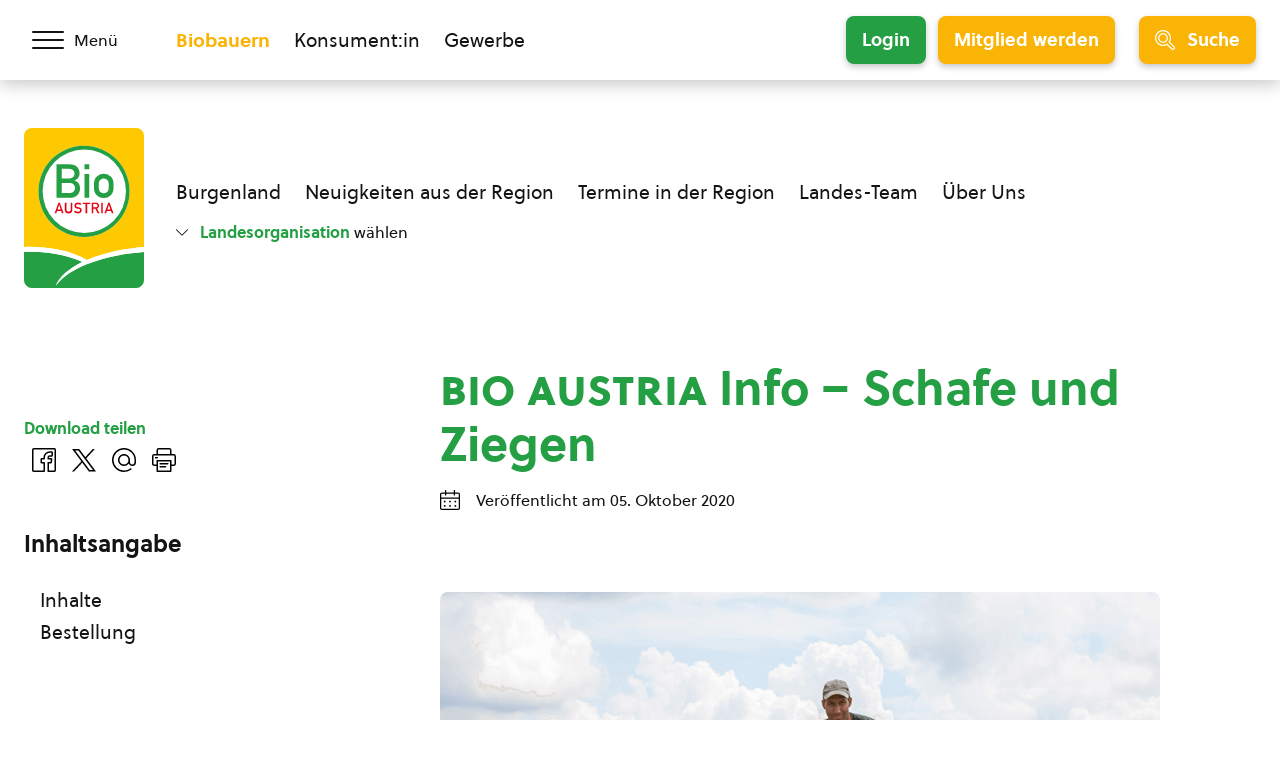

--- FILE ---
content_type: text/html; charset=UTF-8
request_url: https://staging.bio-austria.at/d/bauern/bio-austria-info-schafe-und-ziegen/
body_size: 29664
content:
<!DOCTYPE html>
<html class="no-js" lang="de-DE">
<head>
    <meta charset="UTF-8">
    <meta name="viewport" content="width=device-width, initial-scale=1, maximum-scale=1" >
    <link rel="profile" href="https://gmpg.org/xfn/11">
    <title>BIO AUSTRIA Info – Schafe und Ziegen &#8211; BIO AUSTRIA</title>
<meta name='robots' content='noindex, nofollow' />
	<style>img:is([sizes="auto" i], [sizes^="auto," i]) { contain-intrinsic-size: 3000px 1500px }</style>
	<link rel="preload" href="https://staging.bio-austria.at/app/themes/bioaustria/dist/fonts/Soleil-Regular.woff2" as="font" type="font/woff2" crossorigin>
<link rel="alternate" type="application/rss+xml" title="BIO AUSTRIA &raquo; Feed" href="https://staging.bio-austria.at/feed/" />
<link rel="alternate" type="text/calendar" title="BIO AUSTRIA &raquo; iCal Feed" href="https://staging.bio-austria.at/events/?ical=1" />
<link rel="icon" href="/app/themes/bioaustria/dist/favicon/favicon.ico" sizes="any"><link rel="icon" href="/app/themes/bioaustria/dist/favicon/icon.svg" type="image/svg+xml"><link rel="apple-touch-icon" href="/app/themes/bioaustria/dist/favicon/apple-touch-icon.png"><link rel="manifest" href="/app/themes/bioaustria/dist/favicon/manifest.json" crossOrigin="use-credentials"><style id='safe-svg-svg-icon-style-inline-css' type='text/css'>
.safe-svg-cover{text-align:center}.safe-svg-cover .safe-svg-inside{display:inline-block;max-width:100%}.safe-svg-cover svg{fill:currentColor;height:100%;max-height:100%;max-width:100%;width:100%}

</style>
<link data-minify="1" rel='stylesheet' id='eeb-css-frontend-css' href='https://staging.bio-austria.at/app/cache/min/1/app/plugins/email-encoder-bundle/assets/css/style.css?ver=1768227975' type='text/css' media='all' />
<link rel='stylesheet' id='search-filter-plugin-styles-css' href='https://staging.bio-austria.at/app/plugins/search-filter-pro/public/assets/css/search-filter.min.css?ver=2.5.21' type='text/css' media='all' />
<link data-minify="1" rel='stylesheet' id='wp-members-css' href='https://staging.bio-austria.at/app/cache/min/1/app/plugins/wp-members/assets/css/forms/generic-no-float.css?ver=1762879411' type='text/css' media='all' />
<link data-minify="1" rel='stylesheet' id='woda-main-css' href='https://staging.bio-austria.at/app/cache/min/1/app/themes/bioaustria/dist/css/main-BB1f63xB.css?ver=1768227975' type='text/css' media='all' />
<link data-minify="1" rel='stylesheet' id='woda-print-css' href='https://staging.bio-austria.at/app/cache/min/1/app/themes/bioaustria/dist/css/print-DRNN1xWj.css?ver=1762879411' type='text/css' media='all' />
<style id='rocket-lazyload-inline-css' type='text/css'>
.rll-youtube-player{position:relative;padding-bottom:56.23%;height:0;overflow:hidden;max-width:100%;}.rll-youtube-player:focus-within{outline: 2px solid currentColor;outline-offset: 5px;}.rll-youtube-player iframe{position:absolute;top:0;left:0;width:100%;height:100%;z-index:100;background:0 0}.rll-youtube-player img{bottom:0;display:block;left:0;margin:auto;max-width:100%;width:100%;position:absolute;right:0;top:0;border:none;height:auto;-webkit-transition:.4s all;-moz-transition:.4s all;transition:.4s all}.rll-youtube-player img:hover{-webkit-filter:brightness(75%)}.rll-youtube-player .play{height:100%;width:100%;left:0;top:0;position:absolute;background:url(https://staging.bio-austria.at/app/plugins/wp-rocket/assets/img/youtube.png) no-repeat center;background-color: transparent !important;cursor:pointer;border:none;}.wp-embed-responsive .wp-has-aspect-ratio .rll-youtube-player{position:absolute;padding-bottom:0;width:100%;height:100%;top:0;bottom:0;left:0;right:0}
</style>
<script type="text/javascript" src="https://staging.bio-austria.at/wp/wp-includes/js/jquery/jquery.js?ver=3.7.1" id="jquery-core-js"></script>
<script type="text/javascript" src="https://staging.bio-austria.at/wp/wp-includes/js/jquery/jquery-migrate.js?ver=3.4.1" id="jquery-migrate-js"></script>
<script type="text/javascript" src="https://staging.bio-austria.at/app/plugins/email-encoder-bundle/assets/js/custom.js?ver=2c542c9989f589cd5318f5cef6a9ecd7" id="eeb-js-frontend-js"></script>
<script type="text/javascript" id="search-filter-plugin-build-js-extra">
/* <![CDATA[ */
var SF_LDATA = {"ajax_url":"https:\/\/staging.bio-austria.at\/wp\/wp-admin\/admin-ajax.php","home_url":"https:\/\/staging.bio-austria.at\/","extensions":[]};
/* ]]> */
</script>
<script type="text/javascript" src="https://staging.bio-austria.at/app/plugins/search-filter-pro/public/assets/js/search-filter-build.min.js?ver=2.5.21" id="search-filter-plugin-build-js"></script>
<script type="text/javascript" src="https://staging.bio-austria.at/app/plugins/search-filter-pro/public/assets/js/chosen.jquery.min.js?ver=2.5.21" id="search-filter-plugin-chosen-js"></script>
<link rel="https://api.w.org/" href="https://staging.bio-austria.at/wp-json/" /><link rel="alternate" title="JSON" type="application/json" href="https://staging.bio-austria.at/wp-json/wp/v2/download/4249" /><link rel="EditURI" type="application/rsd+xml" title="RSD" href="https://staging.bio-austria.at/wp/xmlrpc.php?rsd" />
<meta name="generator" content="WordPress 6.7.4" />
<link rel="canonical" href="https://staging.bio-austria.at/d/bauern/bio-austria-info-schafe-und-ziegen/" />
<link rel='shortlink' href='https://staging.bio-austria.at/?p=4249' />
<link rel="alternate" title="oEmbed (JSON)" type="application/json+oembed" href="https://staging.bio-austria.at/wp-json/oembed/1.0/embed?url=https%3A%2F%2Fstaging.bio-austria.at%2Fd%2Fbauern%2Fbio-austria-info-schafe-und-ziegen%2F" />
<link rel="alternate" title="oEmbed (XML)" type="text/xml+oembed" href="https://staging.bio-austria.at/wp-json/oembed/1.0/embed?url=https%3A%2F%2Fstaging.bio-austria.at%2Fd%2Fbauern%2Fbio-austria-info-schafe-und-ziegen%2F&#038;format=xml" />
<meta name="tec-api-version" content="v1"><meta name="tec-api-origin" content="https://staging.bio-austria.at"><link rel="alternate" href="https://staging.bio-austria.at/wp-json/tribe/events/v1/" /><style>@font-face{font-family:'Arsilon';src:url("https://staging.bio-austria.at/app/themes/bioaustria/dist/fonts/Arsilon.woff2")format("woff2"),url("https://staging.bio-austria.at/app/themes/bioaustria/dist/fonts/Arsilon.woff")format("woff");font-weight:400;font-display:swap;}
@font-face{font-family:'Sirba';src:url("https://staging.bio-austria.at/app/themes/bioaustria/dist/fonts/Sirba-Black.woff2")format("woff2"),url("https://staging.bio-austria.at/app/themes/bioaustria/dist/fonts/Sirba-Black.woff")format("woff");font-weight:900;font-display:swap;}
@font-face{font-family:'Sirba';src:url("https://staging.bio-austria.at/app/themes/bioaustria/dist/fonts/Sirba-Bold.woff2")format("woff2"),url("https://staging.bio-austria.at/app/themes/bioaustria/dist/fonts/Sirba-Bold.woff")format("woff");font-weight:700;font-display:swap;}
@font-face{font-family:'Sirba';src:url("https://staging.bio-austria.at/app/themes/bioaustria/dist/fonts/Sirba-Italic.woff2")format("woff2"),url("https://staging.bio-austria.at/app/themes/bioaustria/dist/fonts/Sirba-Italic.woff")format("woff");font-weight:400;font-style:italic;font-display:swap;}
@font-face{font-family:'Sirba';src:url("https://staging.bio-austria.at/app/themes/bioaustria/dist/fonts/Sirba-Regular.woff2")format("woff2"),url("https://staging.bio-austria.at/app/themes/bioaustria/dist/fonts/Sirba-Regular.woff")format("woff");font-weight:400;font-display:swap;}
@font-face{font-family:'Soleil';src:url("https://staging.bio-austria.at/app/themes/bioaustria/dist/fonts/Soleil-Bold.woff2")format("woff2"),url("https://staging.bio-austria.at/app/themes/bioaustria/dist/fonts/Soleil-Bold.woff")format("woff");font-weight:700;font-display:swap;}
@font-face{font-family:'Soleil';src:url("https://staging.bio-austria.at/app/themes/bioaustria/dist/fonts/Soleil-Extrabold.woff2")format("woff2"),url("https://staging.bio-austria.at/app/themes/bioaustria/dist/fonts/Soleil-Extrabold.woff")format("woff");font-weight:800;font-display:swap;}
@font-face{font-family:'Soleil';src:url("https://staging.bio-austria.at/app/themes/bioaustria/dist/fonts/Soleil-Italic.woff2")format("woff2"),url("https://staging.bio-austria.at/app/themes/bioaustria/dist/fonts/Soleil-Italic.woff")format("woff");font-weight:400;font-style:italic;font-display:swap;}
@font-face{font-family:'Soleil';src:url("https://staging.bio-austria.at/app/themes/bioaustria/dist/fonts/Soleil-Regular.woff2")format("woff2"),url("https://staging.bio-austria.at/app/themes/bioaustria/dist/fonts/Soleil-Regular.woff")format("woff");font-weight:400;font-display:swap;}
@font-face{font-family:'lg';src:url("https://staging.bio-austria.at/app/themes/bioaustria/dist/fonts/lg.woff")format("woff"),url("https://staging.bio-austria.at/app/themes/bioaustria/dist/fonts/lg.ttf")format("truetype");font-weight:400;font-display:swap;}</style><noscript><style id="rocket-lazyload-nojs-css">.rll-youtube-player, [data-lazy-src]{display:none !important;}</style></noscript></head>
<body class="download-template-default single single-download postid-4249 wp-embed-responsive tribe-no-js domain-bauern">
    <div id="root">
                        <header class="header">
            <div id="header-main" class="header__top">
                <div class="header__container header__container--top container">
                    <div class="header__left">
                        <div class="header__menu-toggle">
                            <button id="main-menu-toggle" class="menu-toggle menu-toggle--menu" aria-label="Menü öffnen/schließen">
                                <span class="menu-toggle__hamburger">
                                    <span></span>
                                </span>
                                    <span class="menu-toggle__label">
                                    <span>Menü</span>
                                    <span>Schließen</span>
                                </span>
                            </button>
                        </div>
                    </div>
                    <div class="header__mid">
                        <div class="header__split">
                                    <ul  class="nav-menu">
            <li class="current-menu-item">
                <a
                    href="https://staging.bio-austria.at/bio-bauern/"
                    aria-label="Zum Biobauern Bereich wechseln"
                >Biobauern</a>
            </li>
            <li class="">
                <a
                    href="https://staging.bio-austria.at/bio-konsument/"
                    aria-label="Zum Konsument:innen Bereich wechseln"
                >Konsument:in</a>
            </li>
            <li class="">
                <a
                    href="https://staging.bio-austria.at/bio-partner/"
                    aria-label="Zum Bereich für Gewerbe wechseln"
                >Gewerbe</a>
            </li>
        </ul>
                                                                    <div class="header__login-registration">
                                                                            <a
                                            href="https://staging.bio-austria.at/bio-bauern/login/?redirect_to=https%3A%2F%2Fstaging.bio-austria.at%2Fd%2Fbauern%2Fbio-austria-info-schafe-und-ziegen"
                                            class="button button--green button--login button--md"
                                        >Login</a>
                                        <a
                                            href="https://staging.bio-austria.at/bio-bauern/umstellung/nutzen/?redirect_to=https%3A%2F%2Fstaging.bio-austria.at%2Fd%2Fbauern%2Fbio-austria-info-schafe-und-ziegen"
                                            class="button button--yellow button--registration button--md"
                                        >Mitglied werden</a>
                                                                    </div>
                                                    </div>
                    </div>
                    <div class="header__right">
                        <div class="header__search-toggle">
                            <button id="search-toggle" class="menu-toggle menu-toggle--search button button--yellow button--icon button--md">
                                        <i  class="icon button__icon"><svg version="1.1" id="Layer_1" xmlns="http://www.w3.org/2000/svg" x="0" y="0" viewBox="0 0 24 24" xml:space="preserve"><path d="M9.608 15.522a5.92 5.92 0 01-5.914-5.914 5.92 5.92 0 015.914-5.914 5.92 5.92 0 015.914 5.914 5.92 5.92 0 01-5.914 5.914zm0-10.328c-2.434 0-4.414 1.98-4.414 4.414s1.98 4.414 4.414 4.414 4.414-1.98 4.414-4.414-1.98-4.414-4.414-4.414z"/><path d="M21.411 24.006c-.694 0-1.345-.27-1.835-.76l-5.264-5.264a9.553 9.553 0 01-6.706 1.022 9.537 9.537 0 01-6.058-4.165C-1.336 10.396-.068 4.436 4.374 1.552A9.551 9.551 0 019.589.006a9.581 9.581 0 018.07 4.372 9.666 9.666 0 01.319 9.933l5.267 5.265c.49.49.76 1.142.76 1.835 0 .694-.271 1.345-.76 1.835s-1.141.76-1.834.76zm-6.986-7.721c.2 0 .389.078.531.22l5.68 5.68c.207.207.482.321.775.321a1.093 1.093 0 00.774-1.87l-5.648-5.646a.751.751 0 01-.134-.972 8.113 8.113 0 00-.001-8.824A8.049 8.049 0 0011.29 1.68a8.062 8.062 0 00-6.1 1.13C3.378 3.987 2.131 5.803 1.68 7.923s-.051 4.286 1.126 6.099a8.049 8.049 0 005.112 3.514 8.059 8.059 0 006.1-1.13.743.743 0 01.407-.121z"/></svg></i>
                                        <span class="menu-toggle__label">Suche</span>
                            </button>
                        </div>
                                                    <div class="header__mobile-login-registration">
                                                                    <span>
                                        <a
                                            href="https://staging.bio-austria.at/bio-bauern/umstellung/nutzen/?redirect_to=https%3A%2F%2Fstaging.bio-austria.at%2Fd%2Fbauern%2Fbio-austria-info-schafe-und-ziegen"
                                            class="button button--yellow button--registration button--sm button--no-shadow"
                                        >Mitglied werden</a></span>
                                    <span>
                                        <a
                                            href="https://staging.bio-austria.at/bio-bauern/login/?redirect_to=https%3A%2F%2Fstaging.bio-austria.at%2Fd%2Fbauern%2Fbio-austria-info-schafe-und-ziegen"
                                            class="button button--green button--login button--sm button--no-shadow"
                                        >Login</a></span>
                                                            </div>
                                                <span class="header__slogan"><span>Bio,</span>
<span>lebendig,</span>
<span>und voller Vielfalt.</span></span>                                <a  class="logo header__logo header__logo--top" href="https://staging.bio-austria.at/bio-bauern/">
                        <img
                src="https://staging.bio-austria.at/app/themes/bioaustria/dist/images/bio-austria-logo.svg"
                alt="Bio Austria Logo"
                width="60"
                height="80">
                </a>
                            </div>
                </div>
            </div>
            <div class="header__bottom">
                <div class="header__container header__container--bottom container">
                    <div class="header__left">
                                <a  class="logo header__logo header__logo--bottom" href="https://staging.bio-austria.at/bio-bauern/">
                        <img
                src="https://staging.bio-austria.at/app/themes/bioaustria/dist/images/bio-austria-logo.svg"
                alt="Bio Austria Logo"
                width="120"
                height="160">
                </a>
                            </div>
                    <div class="header__mid">
                        <div class="header__nav-wrap">
                            <ul id="menu-lo-burgenland" class="nav-menu nav-menu--primary"><li id="menu-item-87689" class="menu-item menu-item-type-post_type menu-item-object-page menu-item-87689"><a href="https://staging.bio-austria.at/bio-bauern/burgenland/">Burgenland</a></li>
<li id="menu-item-87611" class="menu-item menu-item-type-post_type menu-item-object-page menu-item-87611"><a href="https://staging.bio-austria.at/bio-bauern/burgenland/regionale-neuigkeiten/">Neuigkeiten aus der Region</a></li>
<li id="menu-item-87610" class="menu-item menu-item-type-post_type menu-item-object-page menu-item-87610"><a href="https://staging.bio-austria.at/bio-bauern/burgenland/regionale-termine/">Termine in der Region</a></li>
<li id="menu-item-92945" class="menu-item menu-item-type-custom menu-item-object-custom menu-item-92945"><a href="https://staging.bio-austria.at/bio-bauern/burgenland/mitarbeiterinnen/">Landes-Team</a></li>
<li id="menu-item-87608" class="menu-item menu-item-type-post_type menu-item-object-page menu-item-87608"><a href="https://staging.bio-austria.at/bio-bauern/burgenland/ueber-bio-ernte-steiermark/">Über Uns</a></li>
</ul><ul id="menu-lo-burgenland-1" class="nav-menu nav-menu--secondary nav-menu--lo lo-select__elem lo-select__elem--bgld"><li class="menu-item menu-item-type-post_type menu-item-object-page menu-item-87689"><a href="https://staging.bio-austria.at/bio-bauern/burgenland/">Burgenland</a></li>
<li class="menu-item menu-item-type-post_type menu-item-object-page menu-item-87611"><a href="https://staging.bio-austria.at/bio-bauern/burgenland/regionale-neuigkeiten/">Neuigkeiten aus der Region</a></li>
<li class="menu-item menu-item-type-post_type menu-item-object-page menu-item-87610"><a href="https://staging.bio-austria.at/bio-bauern/burgenland/regionale-termine/">Termine in der Region</a></li>
<li class="menu-item menu-item-type-custom menu-item-object-custom menu-item-92945"><a href="https://staging.bio-austria.at/bio-bauern/burgenland/mitarbeiterinnen/">Landes-Team</a></li>
<li class="menu-item menu-item-type-post_type menu-item-object-page menu-item-87608"><a href="https://staging.bio-austria.at/bio-bauern/burgenland/ueber-bio-ernte-steiermark/">Über Uns</a></li>
</ul><ul id="menu-lo-kaernten" class="nav-menu nav-menu--secondary nav-menu--lo lo-select__elem lo-select__elem--ktn"><li id="menu-item-93886" class="menu-item menu-item-type-post_type menu-item-object-page menu-item-93886"><a href="https://staging.bio-austria.at/bio-bauern/kaernten/">Kärnten</a></li>
<li id="menu-item-93884" class="menu-item menu-item-type-post_type menu-item-object-page menu-item-93884"><a href="https://staging.bio-austria.at/bio-bauern/kaernten/regionale-neuigkeiten/">Neuigkeiten aus der Region</a></li>
<li id="menu-item-94407" class="menu-item menu-item-type-post_type menu-item-object-page menu-item-94407"><a href="https://staging.bio-austria.at/bio-bauern/kaernten/regionale-termine/">Termine in der Region</a></li>
<li id="menu-item-94404" class="menu-item menu-item-type-post_type menu-item-object-page menu-item-94404"><a href="https://staging.bio-austria.at/bio-bauern/kaernten/mitarbeiterinnen/">Landes-Team</a></li>
<li id="menu-item-94405" class="menu-item menu-item-type-post_type menu-item-object-page menu-item-94405"><a href="https://staging.bio-austria.at/bio-bauern/kaernten/ueber-bio-austria-kaernten/">Über uns</a></li>
</ul><ul id="menu-lo-oberoesterreich-bauer-lo-oberoesterreich" class="nav-menu nav-menu--secondary nav-menu--lo lo-select__elem lo-select__elem--ooe"><li id="menu-item-94432" class="menu-item menu-item-type-post_type menu-item-object-page menu-item-94432"><a href="https://staging.bio-austria.at/bio-bauern/oberoesterreich/">Oberösterreich</a></li>
<li id="menu-item-94430" class="menu-item menu-item-type-post_type menu-item-object-page menu-item-94430"><a href="https://staging.bio-austria.at/bio-bauern/oberoesterreich/regionale-neuigkeiten/">Neuigkeiten aus der Region</a></li>
<li id="menu-item-94429" class="menu-item menu-item-type-post_type menu-item-object-page menu-item-94429"><a href="https://staging.bio-austria.at/bio-bauern/oberoesterreich/regionale-termine/">Termine in der Region</a></li>
<li id="menu-item-94426" class="menu-item menu-item-type-post_type menu-item-object-page menu-item-94426"><a href="https://staging.bio-austria.at/bio-bauern/oberoesterreich/mitarbeiterinnen/">Landes-Team</a></li>
<li id="menu-item-94427" class="menu-item menu-item-type-post_type menu-item-object-page menu-item-94427"><a href="https://staging.bio-austria.at/bio-bauern/oberoesterreich/ueber-bio-austria-oberoesterreich/">Über uns</a></li>
</ul><ul id="menu-lo-salzburg-bauer-lo-salzburg" class="nav-menu nav-menu--secondary nav-menu--lo lo-select__elem lo-select__elem--sbg"><li id="menu-item-94493" class="menu-item menu-item-type-post_type menu-item-object-page menu-item-94493"><a href="https://staging.bio-austria.at/bio-bauern/salzburg/">Salzburg</a></li>
<li id="menu-item-94498" class="menu-item menu-item-type-post_type menu-item-object-page menu-item-94498"><a href="https://staging.bio-austria.at/bio-bauern/salzburg/regionale-neuigkeiten/">Neuigkeiten aus der Region</a></li>
<li id="menu-item-94497" class="menu-item menu-item-type-post_type menu-item-object-page menu-item-94497"><a href="https://staging.bio-austria.at/bio-bauern/salzburg/regionale-termine/">Termine in der Region</a></li>
<li id="menu-item-94499" class="menu-item menu-item-type-post_type menu-item-object-page menu-item-94499"><a href="https://staging.bio-austria.at/bio-bauern/salzburg/mitarbeiterinnen/">Landes-Team</a></li>
<li id="menu-item-94495" class="menu-item menu-item-type-post_type menu-item-object-page menu-item-94495"><a href="https://staging.bio-austria.at/bio-bauern/salzburg/ueber-bio-austria-salzburg/">Über uns</a></li>
</ul><ul id="menu-lo-steiermark-bauer-lo-steiermark" class="nav-menu nav-menu--secondary nav-menu--lo lo-select__elem lo-select__elem--stmk"><li id="menu-item-96928" class="menu-item menu-item-type-post_type menu-item-object-page menu-item-96928"><a href="https://staging.bio-austria.at/bio-bauern/steiermark/">Steiermark</a></li>
<li id="menu-item-96947" class="menu-item menu-item-type-post_type menu-item-object-page menu-item-96947"><a href="https://staging.bio-austria.at/bio-bauern/steiermark/regionale-neuigkeiten/">Neuigkeiten aus der Region</a></li>
<li id="menu-item-96946" class="menu-item menu-item-type-post_type menu-item-object-page menu-item-96946"><a href="https://staging.bio-austria.at/bio-bauern/steiermark/regionale-termine/">Termine in der Region</a></li>
<li id="menu-item-96948" class="menu-item menu-item-type-post_type menu-item-object-page menu-item-96948"><a href="https://staging.bio-austria.at/bio-bauern/steiermark/mitarbeiterinnen/">Landes-Team</a></li>
<li id="menu-item-96949" class="menu-item menu-item-type-post_type menu-item-object-page menu-item-96949"><a href="https://staging.bio-austria.at/bio-bauern/steiermark/ueber-bio-ernte-steiermark/">Über uns</a></li>
</ul><ul id="menu-lo-tirol-bauer-lo-tirol" class="nav-menu nav-menu--secondary nav-menu--lo lo-select__elem lo-select__elem--t"><li id="menu-item-96978" class="menu-item menu-item-type-post_type menu-item-object-page menu-item-96978"><a href="https://staging.bio-austria.at/bio-bauern/tirol/">Tirol</a></li>
<li id="menu-item-96975" class="menu-item menu-item-type-post_type menu-item-object-page menu-item-96975"><a href="https://staging.bio-austria.at/bio-bauern/tirol/regionale-neuigkeiten/">Neuigkeiten aus der Region</a></li>
<li id="menu-item-96974" class="menu-item menu-item-type-post_type menu-item-object-page menu-item-96974"><a href="https://staging.bio-austria.at/bio-bauern/tirol/regionale-termine/">Termine in der Region</a></li>
<li id="menu-item-96973" class="menu-item menu-item-type-post_type menu-item-object-page menu-item-96973"><a href="https://staging.bio-austria.at/bio-bauern/tirol/mitarbeiterinnen/">Landes-Team</a></li>
<li id="menu-item-96972" class="menu-item menu-item-type-post_type menu-item-object-page menu-item-96972"><a href="https://staging.bio-austria.at/bio-bauern/tirol/ueber-bio-austria-tirol/">Über uns</a></li>
</ul><ul id="menu-lo-vorarlberg-bauer-lo-vorarlberg" class="nav-menu nav-menu--secondary nav-menu--lo lo-select__elem lo-select__elem--vbg"><li id="menu-item-97010" class="menu-item menu-item-type-post_type menu-item-object-page menu-item-97010"><a href="https://staging.bio-austria.at/bio-bauern/vorarlberg/">Vorarlberg</a></li>
<li id="menu-item-97008" class="menu-item menu-item-type-post_type menu-item-object-page menu-item-97008"><a href="https://staging.bio-austria.at/bio-bauern/vorarlberg/regionale-neuigkeiten/">Neuigkeiten aus der Region</a></li>
<li id="menu-item-97007" class="menu-item menu-item-type-post_type menu-item-object-page menu-item-97007"><a href="https://staging.bio-austria.at/bio-bauern/vorarlberg/regionale-termine/">Termine in der Region</a></li>
<li id="menu-item-97006" class="menu-item menu-item-type-post_type menu-item-object-page menu-item-97006"><a href="https://staging.bio-austria.at/bio-bauern/vorarlberg/mitarbeiterinnen/">Landes-Team</a></li>
<li id="menu-item-97009" class="menu-item menu-item-type-post_type menu-item-object-page menu-item-97009"><a href="https://staging.bio-austria.at/bio-bauern/vorarlberg/ueber-bio-austria-vorarlberg/">Über uns</a></li>
</ul><ul id="menu-lo-niederoesterreich-bauer-lo-niederoesterreich" class="nav-menu nav-menu--secondary nav-menu--lo lo-select__elem lo-select__elem--noew"><li id="menu-item-94466" class="menu-item menu-item-type-post_type menu-item-object-page menu-item-94466"><a href="https://staging.bio-austria.at/bio-bauern/niederoesterreich-wien/">Niederösterreich und Wien</a></li>
<li id="menu-item-94465" class="menu-item menu-item-type-post_type menu-item-object-page menu-item-94465"><a href="https://staging.bio-austria.at/bio-bauern/niederoesterreich-wien/regionale-neuigkeiten/">Neuigkeiten aus der Region</a></li>
<li id="menu-item-94464" class="menu-item menu-item-type-post_type menu-item-object-page menu-item-94464"><a href="https://staging.bio-austria.at/bio-bauern/niederoesterreich-wien/regionale-termine/">Regionale Termine</a></li>
<li id="menu-item-94461" class="menu-item menu-item-type-post_type menu-item-object-page menu-item-94461"><a href="https://staging.bio-austria.at/bio-bauern/niederoesterreich-wien/mitarbeiterinnen/">Landes-Teams</a></li>
<li id="menu-item-94462" class="menu-item menu-item-type-post_type menu-item-object-page menu-item-94462"><a href="https://staging.bio-austria.at/bio-bauern/niederoesterreich-wien/ueber-bio-austria-niederoesterreich-und-wien/">Über uns</a></li>
</ul>        <a  class="lo-select__open lo-select__elem lo-select__elem--disabled" href="#" data-lo-toggle="">
                    <i  class="icon"><svg version="1.1" id="Regular" xmlns="http://www.w3.org/2000/svg" x="0" y="0" viewBox="0 0 24 24" xml:space="preserve"><path d="M12 18.999c-.4 0-.776-.156-1.059-.438L.22 7.841A.745.745 0 010 7.31c0-.2.078-.389.22-.53a.744.744 0 011.06 0L12 17.499 22.72 6.78a.744.744 0 011.06 0 .744.744 0 010 1.06L13.06 18.56a1.487 1.487 0 01-1.06.439z"/></svg></i>
                    <span><span>Landesorganisation</span> wählen</span>
        </a>
                                </div>
                    </div>
                    <div class="header__right"></div>
                </div>
            </div>
        </header>
                <div id="lo-select"  class="lo-select">
            <div class="lo-select__box">
                <h3>Bitte wählen Sie Ihre Landesorganisation:</h3>
                <ul>
                    <li><a href="#" data-lo-select="bgld">Burgenland</a></li>
                    <li><a href="#" data-lo-select="ktn">Kärnten</a></li>
                    <li><a href="#" data-lo-select="noew">Niederösterreich & Wien</a></li>
                    <li><a href="#" data-lo-select="ooe">Oberösterreich</a></li>
                    <li><a href="#" data-lo-select="sbg">Salzburg</a></li>
                    <li><a href="#" data-lo-select="stmk">Steiermark</a></li>
                    <li><a href="#" data-lo-select="t">Tirol</a></li>
                    <li><a href="#" data-lo-select="vbg">Vorarlberg</a></li>
                </ul>
                <a href="#" class="lo-select__disable" data-lo-select="disabled">        <i  class="icon"><svg version="1.1" id="Layer_1" xmlns="http://www.w3.org/2000/svg" x="0" y="0" viewBox="0 0 24 24" xml:space="preserve"><path d="M12 23.998a.76.76 0 01-.75-.75c0-.413.337-.75.75-.75h.007c5.786 0 10.496-4.708 10.5-10.494.003-5.79-4.704-10.503-10.494-10.506a10.464 10.464 0 00-9.492 6H8.25a.75.75 0 010 1.5H.75a.75.75 0 01-.75-.75v-7.5a.75.75 0 011.5 0v5.461C3.588 2.437 7.624-.002 12.007-.002c6.624.004 12.004 5.39 12 12.007-.004 6.613-5.387 11.993-12 11.993H12z"/></svg></i>
        <span>Auswahl aufheben</span></a>
                <p><strong class="font-family-base">Info: </strong>Nach Ihrer Auswahl wird immer das Menü der jeweiligen Landesorganisation eingeblendet (auf Mobil links oben auf Menü klicken). Sie werden jetzt zur Startseite der Landesorganisation weitergeleitet, außer sie deaktivieren unten die entsprechende Option.</p>
                <div class="lo-select__checkbox">
                    <input id="lo-redirect" name="lo-redirect" class="lo-select__checkbox-input" type="checkbox" checked="true">
                    <label for="lo-redirect" class="lo-select__checkbox-label">Diesmal zur Startseite weiterleiten</label>
                </div>
                        <button  class="close-button lo-select__close close-button--white" data-lo-toggle="">        <i  class="icon"><svg xmlns="http://www.w3.org/2000/svg" viewBox="0 0 24 24"><path d="M14.3 12.179a.25.25 0 010-.354l9.263-9.262A1.5 1.5 0 0021.439.442L12.177 9.7a.25.25 0 01-.354 0L2.561.442A1.5 1.5 0 00.439 2.563L9.7 11.825a.25.25 0 010 .354L.439 21.442a1.5 1.5 0 002.122 2.121l9.262-9.263a.25.25 0 01.354 0l9.262 9.263a1.5 1.5 0 002.122-2.121z"/></svg></i>
        </button>
                    </div>
        </div>
                        <div id="search-bar" class="search-bar">
            <div class="search-bar__container">
                <div class="search-bar__form">
                            <div  class="search-form">
            <form role="search" method="get" class="search-form__form" action="https://staging.bio-austria.at/suche/">
                <label>
                    <span class="screen-reader-text">Suche</span>
                    <input type="search" class="search-field" placeholder="Neuigkeiten, Termine, &nbsp;…" value="" name="_sf_s">
                            <i  class="icon"><svg version="1.1" id="Layer_1" xmlns="http://www.w3.org/2000/svg" x="0" y="0" viewBox="0 0 24 24" xml:space="preserve"><path d="M9.608 15.522a5.92 5.92 0 01-5.914-5.914 5.92 5.92 0 015.914-5.914 5.92 5.92 0 015.914 5.914 5.92 5.92 0 01-5.914 5.914zm0-10.328c-2.434 0-4.414 1.98-4.414 4.414s1.98 4.414 4.414 4.414 4.414-1.98 4.414-4.414-1.98-4.414-4.414-4.414z"/><path d="M21.411 24.006c-.694 0-1.345-.27-1.835-.76l-5.264-5.264a9.553 9.553 0 01-6.706 1.022 9.537 9.537 0 01-6.058-4.165C-1.336 10.396-.068 4.436 4.374 1.552A9.551 9.551 0 019.589.006a9.581 9.581 0 018.07 4.372 9.666 9.666 0 01.319 9.933l5.267 5.265c.49.49.76 1.142.76 1.835 0 .694-.271 1.345-.76 1.835s-1.141.76-1.834.76zm-6.986-7.721c.2 0 .389.078.531.22l5.68 5.68c.207.207.482.321.775.321a1.093 1.093 0 00.774-1.87l-5.648-5.646a.751.751 0 01-.134-.972 8.113 8.113 0 00-.001-8.824A8.049 8.049 0 0011.29 1.68a8.062 8.062 0 00-6.1 1.13C3.378 3.987 2.131 5.803 1.68 7.923s-.051 4.286 1.126 6.099a8.049 8.049 0 005.112 3.514 8.059 8.059 0 006.1-1.13.743.743 0 01.407-.121z"/></svg></i>
                        </label>
                <did style="display:none;">
                    <input type="hidden" value="bauern" name="d">
                </did>
                <input type="submit" class="search-submit" value="Finden">
            </form>
        </div>
                            <button class="search-bar__close" data-se-toggle>        <i  class="icon"><svg xmlns="http://www.w3.org/2000/svg" viewBox="0 0 24 24"><path d="M14.3 12.179a.25.25 0 010-.354l9.263-9.262A1.5 1.5 0 0021.439.442L12.177 9.7a.25.25 0 01-.354 0L2.561.442A1.5 1.5 0 00.439 2.563L9.7 11.825a.25.25 0 010 .354L.439 21.442a1.5 1.5 0 002.122 2.121l9.262-9.263a.25.25 0 01.354 0l9.262 9.263a1.5 1.5 0 002.122-2.121z"/></svg></i>
        </button>
                </div>
            </div>
        </div>
                        <div id="mobile-menu" class="mobile-menu">
            <div class="mobile-menu__domain-menu">
                        <ul  class="nav-menu nav-menu--nowrap">
            <li class="current-menu-item">
                <a
                    href="https://staging.bio-austria.at/bio-bauern/"
                    aria-label="Zum Biobauern Bereich wechseln"
                >Biobauern</a>
            </li>
            <li class="">
                <a
                    href="https://staging.bio-austria.at/bio-konsument/"
                    aria-label="Zum Konsument:innen Bereich wechseln"
                >Konsument:in</a>
            </li>
            <li class="">
                <a
                    href="https://staging.bio-austria.at/bio-partner/"
                    aria-label="Zum Bereich für Gewerbe wechseln"
                >Gewerbe</a>
            </li>
        </ul>
                    </div>
            <div class="mobile-menu__scroll-container">
                <div class="mobile-menu__top">
                            <a  class="logo mobile-menu__logo" href="https://staging.bio-austria.at/bio-bauern/">
                        <img
                src="https://staging.bio-austria.at/app/themes/bioaustria/dist/images/bio-austria-logo.svg"
                alt="Bio Austria Logo"
                width="120"
                height="160">
                </a>
                            <div class="mobile-menu__search">
                                <div  class="search-form">
            <form role="search" method="get" class="search-form__form" action="https://staging.bio-austria.at/suche/">
                <label>
                    <span class="screen-reader-text">Suche</span>
                    <input type="search" class="search-field" placeholder="Neuigkeiten, Termine, &nbsp;…" value="" name="_sf_s">
                            <i  class="icon"><svg version="1.1" id="Layer_1" xmlns="http://www.w3.org/2000/svg" x="0" y="0" viewBox="0 0 24 24" xml:space="preserve"><path d="M9.608 15.522a5.92 5.92 0 01-5.914-5.914 5.92 5.92 0 015.914-5.914 5.92 5.92 0 015.914 5.914 5.92 5.92 0 01-5.914 5.914zm0-10.328c-2.434 0-4.414 1.98-4.414 4.414s1.98 4.414 4.414 4.414 4.414-1.98 4.414-4.414-1.98-4.414-4.414-4.414z"/><path d="M21.411 24.006c-.694 0-1.345-.27-1.835-.76l-5.264-5.264a9.553 9.553 0 01-6.706 1.022 9.537 9.537 0 01-6.058-4.165C-1.336 10.396-.068 4.436 4.374 1.552A9.551 9.551 0 019.589.006a9.581 9.581 0 018.07 4.372 9.666 9.666 0 01.319 9.933l5.267 5.265c.49.49.76 1.142.76 1.835 0 .694-.271 1.345-.76 1.835s-1.141.76-1.834.76zm-6.986-7.721c.2 0 .389.078.531.22l5.68 5.68c.207.207.482.321.775.321a1.093 1.093 0 00.774-1.87l-5.648-5.646a.751.751 0 01-.134-.972 8.113 8.113 0 00-.001-8.824A8.049 8.049 0 0011.29 1.68a8.062 8.062 0 00-6.1 1.13C3.378 3.987 2.131 5.803 1.68 7.923s-.051 4.286 1.126 6.099a8.049 8.049 0 005.112 3.514 8.059 8.059 0 006.1-1.13.743.743 0 01.407-.121z"/></svg></i>
                        </label>
                <did style="display:none;">
                    <input type="hidden" value="bauern" name="d">
                </did>
                <input type="submit" class="search-submit" value="Finden">
            </form>
        </div>
                            </div>
                    <div></div>
                </div>
                <div class="mobile-menu__menu-wrap">
                    <div class="mobile-menu__menu">
                                <a  class="lo-select__open lo-select__elem lo-select__elem--disabled mobile-menu__state-select-open" href="#" data-lo-toggle="">
                    <i  class="icon"><svg version="1.1" id="Regular" xmlns="http://www.w3.org/2000/svg" x="0" y="0" viewBox="0 0 24 24" xml:space="preserve"><path d="M12 18.999c-.4 0-.776-.156-1.059-.438L.22 7.841A.745.745 0 010 7.31c0-.2.078-.389.22-.53a.744.744 0 011.06 0L12 17.499 22.72 6.78a.744.744 0 011.06 0 .744.744 0 010 1.06L13.06 18.56a1.487 1.487 0 01-1.06.439z"/></svg></i>
                    <span><span>Landesorganisation</span> wählen</span>
        </a>
                                <ul id="menu-bauer-hauptmenue" class="nav-menu nav-menu--main"><li id="menu-item-92871" class="lo-select__elem--bgld lo-select__elem menu-item menu-item-type-post_type menu-item-object-page menu-item-has-children menu-item-92871"><a href="https://staging.bio-austria.at/bio-bauern/burgenland/">Burgenland</a>
<ul class="sub-menu">
	<li id="menu-item-92873" class="menu-item menu-item-type-post_type menu-item-object-page menu-item-92873"><a href="https://staging.bio-austria.at/bio-bauern/burgenland/regionale-neuigkeiten/">Regionale Neuigkeiten</a></li>
	<li id="menu-item-92874" class="menu-item menu-item-type-post_type menu-item-object-page menu-item-92874"><a href="https://staging.bio-austria.at/bio-bauern/burgenland/regionale-termine/">Regionale Termine</a></li>
	<li id="menu-item-92872" class="menu-item menu-item-type-post_type menu-item-object-page menu-item-92872"><a href="https://staging.bio-austria.at/bio-bauern/burgenland/ueber-bio-ernte-steiermark/">Über Uns</a></li>
	<li id="menu-item-92876" class="menu-item menu-item-type-post_type menu-item-object-page menu-item-92876"><a href="https://staging.bio-austria.at/bio-bauern/burgenland/mitarbeiterinnen/">Team</a></li>
</ul>
</li>
<li id="menu-item-150461" class="lo-select__elem--ktn lo-select__elem menu-item menu-item-type-post_type menu-item-object-page menu-item-has-children menu-item-150461"><a href="https://staging.bio-austria.at/bio-bauern/kaernten/">Kärnten</a>
<ul class="sub-menu">
	<li id="menu-item-94400" class="menu-item menu-item-type-post_type menu-item-object-page menu-item-94400"><a href="https://staging.bio-austria.at/bio-bauern/kaernten/regionale-neuigkeiten/">Regionale Neuigkeiten</a></li>
	<li id="menu-item-94399" class="menu-item menu-item-type-post_type menu-item-object-page menu-item-94399"><a href="https://staging.bio-austria.at/bio-bauern/kaernten/regionale-termine/">Regionale Termine</a></li>
	<li id="menu-item-94398" class="menu-item menu-item-type-post_type menu-item-object-page menu-item-94398"><a href="https://staging.bio-austria.at/bio-bauern/kaernten/ueber-bio-austria-kaernten/">Über uns</a></li>
	<li id="menu-item-94403" class="menu-item menu-item-type-post_type menu-item-object-page menu-item-94403"><a href="https://staging.bio-austria.at/bio-bauern/oberoesterreich/mitarbeiterinnen/">Team</a></li>
</ul>
</li>
<li id="menu-item-150456" class="lo-select__elem--noew lo-select__elem menu-item menu-item-type-post_type menu-item-object-page menu-item-has-children menu-item-150456"><a href="https://staging.bio-austria.at/bio-bauern/niederoesterreich-wien/">Niederösterreich &#038; Wien</a>
<ul class="sub-menu">
	<li id="menu-item-101800" class="menu-item menu-item-type-post_type menu-item-object-page menu-item-101800"><a href="https://staging.bio-austria.at/bio-bauern/niederoesterreich-wien/regionale-neuigkeiten/">Regionale Neuigkeiten</a></li>
	<li id="menu-item-101799" class="menu-item menu-item-type-post_type menu-item-object-page menu-item-101799"><a href="https://staging.bio-austria.at/bio-bauern/niederoesterreich-wien/regionale-termine/">Regionale Termine</a></li>
	<li id="menu-item-101804" class="menu-item menu-item-type-post_type menu-item-object-page menu-item-101804"><a href="https://staging.bio-austria.at/bio-bauern/niederoesterreich-wien/ueber-bio-austria-niederoesterreich-und-wien/">Über uns</a></li>
	<li id="menu-item-101807" class="menu-item menu-item-type-post_type menu-item-object-page menu-item-101807"><a href="https://staging.bio-austria.at/bio-bauern/niederoesterreich-wien/mitarbeiterinnen/">Team</a></li>
</ul>
</li>
<li id="menu-item-101810" class="lo-select__elem--ooe lo-select__elem menu-item menu-item-type-post_type menu-item-object-page menu-item-has-children menu-item-101810"><a href="https://staging.bio-austria.at/bio-bauern/oberoesterreich/">Oberösterreich</a>
<ul class="sub-menu">
	<li id="menu-item-101811" class="menu-item menu-item-type-post_type menu-item-object-page menu-item-101811"><a href="https://staging.bio-austria.at/bio-bauern/oberoesterreich/regionale-neuigkeiten/">Regionale Neuigkeiten</a></li>
	<li id="menu-item-101812" class="menu-item menu-item-type-post_type menu-item-object-page menu-item-101812"><a href="https://staging.bio-austria.at/bio-bauern/oberoesterreich/regionale-termine/">Regionale Termine</a></li>
	<li id="menu-item-101809" class="menu-item menu-item-type-post_type menu-item-object-page menu-item-101809"><a href="https://staging.bio-austria.at/bio-bauern/oberoesterreich/ueber-bio-austria-oberoesterreich/">Über uns</a></li>
	<li id="menu-item-101813" class="menu-item menu-item-type-post_type menu-item-object-page menu-item-101813"><a href="https://staging.bio-austria.at/bio-bauern/oberoesterreich/mitarbeiterinnen/">Team</a></li>
</ul>
</li>
<li id="menu-item-101815" class="lo-select__elem--sbg lo-select__elem menu-item menu-item-type-post_type menu-item-object-page menu-item-has-children menu-item-101815"><a href="https://staging.bio-austria.at/bio-bauern/salzburg/">Salzburg</a>
<ul class="sub-menu">
	<li id="menu-item-101818" class="menu-item menu-item-type-post_type menu-item-object-page menu-item-101818"><a href="https://staging.bio-austria.at/bio-bauern/salzburg/regionale-neuigkeiten/">Regionale Neuigkeiten</a></li>
	<li id="menu-item-101817" class="menu-item menu-item-type-post_type menu-item-object-page menu-item-101817"><a href="https://staging.bio-austria.at/bio-bauern/salzburg/regionale-termine/">Regionale Termine</a></li>
	<li id="menu-item-101814" class="menu-item menu-item-type-post_type menu-item-object-page menu-item-101814"><a href="https://staging.bio-austria.at/bio-bauern/salzburg/ueber-bio-austria-salzburg/">Über uns</a></li>
	<li id="menu-item-101816" class="menu-item menu-item-type-post_type menu-item-object-page menu-item-101816"><a href="https://staging.bio-austria.at/bio-bauern/salzburg/mitarbeiterinnen/">Team</a></li>
</ul>
</li>
<li id="menu-item-101822" class="lo-select__elem--stmk lo-select__elem menu-item menu-item-type-post_type menu-item-object-page menu-item-has-children menu-item-101822"><a href="https://staging.bio-austria.at/bio-bauern/steiermark/">Steiermark</a>
<ul class="sub-menu">
	<li id="menu-item-101819" class="menu-item menu-item-type-post_type menu-item-object-page menu-item-101819"><a href="https://staging.bio-austria.at/bio-bauern/steiermark/regionale-neuigkeiten/">Regionale Neuigkeiten</a></li>
	<li id="menu-item-101820" class="menu-item menu-item-type-post_type menu-item-object-page menu-item-101820"><a href="https://staging.bio-austria.at/bio-bauern/steiermark/regionale-termine/">Regionale Termine</a></li>
	<li id="menu-item-101828" class="menu-item menu-item-type-post_type menu-item-object-page menu-item-101828"><a href="https://staging.bio-austria.at/bio-bauern/steiermark/ueber-bio-ernte-steiermark/">Über uns</a></li>
	<li id="menu-item-101825" class="menu-item menu-item-type-post_type menu-item-object-page menu-item-101825"><a href="https://staging.bio-austria.at/bio-bauern/steiermark/mitarbeiterinnen/">Team</a></li>
</ul>
</li>
<li id="menu-item-101832" class="lo-select__elem--t lo-select__elem menu-item menu-item-type-post_type menu-item-object-page menu-item-has-children menu-item-101832"><a href="https://staging.bio-austria.at/bio-bauern/tirol/">Tirol</a>
<ul class="sub-menu">
	<li id="menu-item-101833" class="menu-item menu-item-type-post_type menu-item-object-page menu-item-101833"><a href="https://staging.bio-austria.at/bio-bauern/tirol/regionale-neuigkeiten/">Regionale Neuigkeiten</a></li>
	<li id="menu-item-101834" class="menu-item menu-item-type-post_type menu-item-object-page menu-item-101834"><a href="https://staging.bio-austria.at/bio-bauern/tirol/regionale-termine/">Regionale Termine</a></li>
	<li id="menu-item-101830" class="menu-item menu-item-type-post_type menu-item-object-page menu-item-101830"><a href="https://staging.bio-austria.at/bio-bauern/tirol/ueber-bio-austria-tirol/">Über uns</a></li>
	<li id="menu-item-101831" class="menu-item menu-item-type-post_type menu-item-object-page menu-item-101831"><a href="https://staging.bio-austria.at/bio-bauern/tirol/mitarbeiterinnen/">Team</a></li>
</ul>
</li>
<li id="menu-item-101835" class="lo-select__elem--vbg lo-select__elem menu-item menu-item-type-post_type menu-item-object-page menu-item-has-children menu-item-101835"><a href="https://staging.bio-austria.at/bio-bauern/vorarlberg/">Vorarlberg</a>
<ul class="sub-menu">
	<li id="menu-item-101838" class="menu-item menu-item-type-post_type menu-item-object-page menu-item-101838"><a href="https://staging.bio-austria.at/bio-bauern/vorarlberg/regionale-neuigkeiten/">Regionale Neuigkeiten</a></li>
	<li id="menu-item-101839" class="menu-item menu-item-type-post_type menu-item-object-page menu-item-101839"><a href="https://staging.bio-austria.at/bio-bauern/vorarlberg/regionale-termine/">Regionale Termine</a></li>
	<li id="menu-item-101837" class="menu-item menu-item-type-post_type menu-item-object-page menu-item-101837"><a href="https://staging.bio-austria.at/bio-bauern/vorarlberg/ueber-bio-austria-vorarlberg/">Über uns</a></li>
	<li id="menu-item-101836" class="menu-item menu-item-type-post_type menu-item-object-page menu-item-101836"><a href="https://staging.bio-austria.at/bio-bauern/vorarlberg/mitarbeiterinnen/">Team</a></li>
</ul>
</li>
<li id="menu-item-86977" class="menu-item menu-item-type-post_type menu-item-object-page menu-item-has-children menu-item-86977"><a href="https://staging.bio-austria.at/bio-bauern/neuigkeiten/">Neuigkeiten</a>
<ul class="sub-menu">
	<li id="menu-item-89476" class="menu-item menu-item-type-custom menu-item-object-custom menu-item-89476"><a href="https://staging.bio-austria.at/bio-bauern/beratung/richtlinien/">Richtlinien</a></li>
	<li id="menu-item-89477" class="menu-item menu-item-type-custom menu-item-object-custom menu-item-89477"><a href="https://staging.bio-austria.at/bio-bauern/neuigkeiten/?_sft_b_typ=fachartikel">Fachartikel</a></li>
	<li id="menu-item-104373" class="menu-item menu-item-type-post_type menu-item-object-page menu-item-104373"><a href="https://staging.bio-austria.at/gemeinsame-europaeische-agrarpolitik-gap/">GAP,ÖPUL und EU-Bio-VO</a></li>
	<li id="menu-item-89478" class="menu-item menu-item-type-custom menu-item-object-custom menu-item-89478"><a href="https://staging.bio-austria.at/bio-bauern/neuigkeiten/?_sft_bundesland=oesterreichweit&#038;_sft_b_typ=pressemeldung">Pressemeldungen</a></li>
	<li id="menu-item-89479" class="menu-item menu-item-type-custom menu-item-object-custom menu-item-89479"><a href="https://staging.bio-austria.at/bio-bauern/neuigkeiten/?_sft_topic=unternehmer-bauer">Unternehmer-Bauer</a></li>
	<li id="menu-item-95941" class="menu-item menu-item-type-custom menu-item-object-custom menu-item-95941"><a href="https://staging.bio-austria.at/bio-austria/bio-fuchs/">Bio Fuchs</a></li>
	<li id="menu-item-89480" class="menu-item menu-item-type-custom menu-item-object-custom menu-item-89480"><a href="https://staging.bio-austria.at/jobboerse/">Jobbörse</a></li>
	<li id="menu-item-89481" class="menu-item menu-item-type-custom menu-item-object-custom menu-item-89481"><a href="https://staging.bio-austria.at/bio-konsument/rezepte/">Rezepte</a></li>
</ul>
</li>
<li id="menu-item-86978" class="menu-item menu-item-type-post_type menu-item-object-page menu-item-has-children menu-item-86978"><a href="https://staging.bio-austria.at/bio-bauern/termine/">Termine</a>
<ul class="sub-menu">
	<li id="menu-item-89482" class="menu-item menu-item-type-custom menu-item-object-custom menu-item-89482"><a href="https://staging.bio-austria.at/bio-bauern/termine/?_sft_b_eventtyp=kurse-seminare">Kurse &#038; Seminare</a></li>
	<li id="menu-item-89483" class="menu-item menu-item-type-custom menu-item-object-custom menu-item-89483"><a href="https://staging.bio-austria.at/bio-bauern/termine/?_sft_b_eventtyp=veranstaltung">Veranstaltungen</a></li>
</ul>
</li>
<li id="menu-item-86979" class="menu-item menu-item-type-post_type menu-item-object-page menu-item-has-children menu-item-86979"><a href="https://staging.bio-austria.at/bio-bauern/umstellung/">Umstellung</a>
<ul class="sub-menu">
	<li id="menu-item-86980" class="menu-item menu-item-type-post_type menu-item-object-page menu-item-86980"><a href="https://staging.bio-austria.at/bio-bauern/umstellung/nutzen/">Nutzen einer Mitgliedschaft bei <span class="small-caps">BIO AUSTRIA</span></a></li>
	<li id="menu-item-86983" class="menu-item menu-item-type-post_type menu-item-object-page menu-item-86983"><a href="https://staging.bio-austria.at/bio-bauern/umstellung/umsetzungszeitplan/">Umstellungszeitplan</a></li>
	<li id="menu-item-86984" class="menu-item menu-item-type-post_type menu-item-object-page menu-item-86984"><a href="https://staging.bio-austria.at/bio-bauern/umstellung/foerderung/">Förderung</a></li>
	<li id="menu-item-86985" class="menu-item menu-item-type-post_type menu-item-object-page menu-item-86985"><a href="https://staging.bio-austria.at/bio-bauern/umstellung/kontrolle/">Kontrolle</a></li>
</ul>
</li>
<li id="menu-item-86987" class="menu-item menu-item-type-post_type menu-item-object-page menu-item-has-children menu-item-86987"><a href="https://staging.bio-austria.at/bio-bauern/beratung/">Beratung/Bildung</a>
<ul class="sub-menu">
	<li id="menu-item-86988" class="neu menu-item menu-item-type-post_type menu-item-object-page menu-item-86988"><a href="https://staging.bio-austria.at/bio-bauern/beratung/tierische-erzeugung/weide/">Vorgaben zu Weide, Eingriffen und Auslaufüberdachung</a></li>
	<li id="menu-item-86989" class="menu-item menu-item-type-post_type menu-item-object-page menu-item-86989"><a href="https://staging.bio-austria.at/bio-bauern/beratung/tierische-erzeugung/">Tierische Erzeugung</a></li>
	<li id="menu-item-86990" class="menu-item menu-item-type-post_type menu-item-object-page menu-item-86990"><a href="https://staging.bio-austria.at/tierwohl-auf-einen-blick/">Tierwohl auf einen Blick</a></li>
	<li id="menu-item-86991" class="menu-item menu-item-type-post_type menu-item-object-page menu-item-86991"><a href="https://staging.bio-austria.at/bio-bauern/beratung/pflanzliche-erzeugung/">Pflanzliche Erzeugung</a></li>
	<li id="menu-item-110854" class="menu-item menu-item-type-post_type menu-item-object-page menu-item-110854"><a href="https://staging.bio-austria.at/biodiversitaet-2/">Biodiversität</a></li>
	<li id="menu-item-86992" class="menu-item menu-item-type-post_type menu-item-object-page menu-item-86992"><a href="https://staging.bio-austria.at/bio-bauern/beratung/direktvermarktung/">Direktvermarktung</a></li>
	<li id="menu-item-99592" class="menu-item menu-item-type-post_type menu-item-object-page menu-item-99592"><a href="https://staging.bio-austria.at/bio-bauern/beratung/direktvermarktung/bio-austria-materialien/"><span class="small-caps">BIO AUSTRIA</span> Materialien</a></li>
	<li id="menu-item-86993" class="menu-item menu-item-type-post_type menu-item-object-page menu-item-86993"><a href="https://staging.bio-austria.at/bio-bauern/beratung/richtlinien/">Richtlinien</a></li>
	<li id="menu-item-167563" class="menu-item menu-item-type-custom menu-item-object-custom menu-item-167563"><a href="https://staging.bio-austria.at/a/bauern/video-podcasts-neu-bio-richtlinien-fuer-schaf-und-ziegenhalterinnen-einfach-erklaert/">Video Podcast Schaf/Ziege</a></li>
	<li id="menu-item-86994" class="menu-item menu-item-type-post_type menu-item-object-page menu-item-86994"><a href="https://staging.bio-austria.at/bio-bauern/beratung/beratungsangebote/">Beratungsangebote</a></li>
	<li id="menu-item-86995" class="menu-item menu-item-type-post_type menu-item-object-page menu-item-86995"><a href="https://staging.bio-austria.at/bio-bauern/beratung/bildungsangebote/">Bildungsangebote, Referat Bildung</a></li>
	<li id="menu-item-86996" class="menu-item menu-item-type-post_type menu-item-object-page menu-item-86996"><a href="https://staging.bio-austria.at/bio-bauern/beratung/beraterinnen/">BeraterInnen</a></li>
</ul>
</li>
<li id="menu-item-86998" class="menu-item menu-item-type-post_type menu-item-object-page menu-item-has-children menu-item-86998"><a href="https://staging.bio-austria.at/bio-bauern/downloadcenter/">Downloadcenter</a>
<ul class="sub-menu">
	<li id="menu-item-86999" class="menu-item menu-item-type-custom menu-item-object-custom menu-item-86999"><a href="https://staging.bio-austria.at/bio-bauern/downloadcenter/?_sft_b_downloadtyp=beratungsblatt">Beratungsblätter</a></li>
	<li id="menu-item-87000" class="menu-item menu-item-type-custom menu-item-object-custom menu-item-87000"><a href="https://staging.bio-austria.at/bio-bauern/downloadcenter/?_sft_b_downloadtyp=info-blitz"><span class="small-caps">BIO AUSTRIA</span> Info</a></li>
	<li id="menu-item-87001" class="menu-item menu-item-type-custom menu-item-object-custom menu-item-87001"><a href="https://staging.bio-austria.at/bio-bauern/downloadcenter/?_sft_b_downloadtyp=bio-politik">Bio-Politik</a></li>
	<li id="menu-item-87002" class="menu-item menu-item-type-custom menu-item-object-custom menu-item-87002"><a href="https://staging.bio-austria.at/bio-bauern/downloadcenter/?_sft_b_downloadtyp=bio-austria-zeitung"><span class="small-caps">BIO AUSTRIA</span> Zeitung</a></li>
	<li id="menu-item-87004" class="menu-item menu-item-type-custom menu-item-object-custom menu-item-87004"><a href="https://staging.bio-austria.at/bio-bauern/downloadcenter/?_sft_b_downloadtyp=formular">Formulare</a></li>
	<li id="menu-item-87005" class="menu-item menu-item-type-custom menu-item-object-custom menu-item-87005"><a href="https://staging.bio-austria.at/bio-bauern/downloadcenter/?_sft_b_downloadtyp=fachfilm">Fachfilme</a></li>
	<li id="menu-item-148173" class="menu-item menu-item-type-custom menu-item-object-custom menu-item-148173"><a href="https://staging.bio-austria.at/a/bauern/video-podcasts-neu-bio-richtlinien-fuer-schaf-und-ziegenhalterinnen-einfach-erklaert/">Podcast Landwirtschaft</a></li>
	<li id="menu-item-87006" class="menu-item menu-item-type-custom menu-item-object-custom menu-item-87006"><a href="https://staging.bio-austria.at/bio-bauern/downloadcenter/?_sft_b_downloadtyp=mitgliederinfo-bioinfo">Mitgliederinformation</a></li>
	<li id="menu-item-87007" class="menu-item menu-item-type-custom menu-item-object-custom menu-item-87007"><a href="https://staging.bio-austria.at/bio-bauern/downloadcenter/?_sft_b_downloadtyp=logos">Logos</a></li>
</ul>
</li>
<li id="menu-item-99440" class="menu-item menu-item-type-post_type menu-item-object-page menu-item-has-children menu-item-99440"><a href="https://staging.bio-austria.at/bio-austria/"><span class="small-caps">BIO AUSTRIA</span></a>
<ul class="sub-menu">
	<li id="menu-item-92171" class="menu-item menu-item-type-post_type menu-item-object-page menu-item-92171"><a href="https://staging.bio-austria.at/bio-austria/mitarbeiter/">Team</a></li>
	<li id="menu-item-99577" class="menu-item menu-item-type-custom menu-item-object-custom menu-item-99577"><a href="https://staging.bio-austria.at/bio-austria/mitarbeiter/?_sft_bundesland=oesterreichweit&#038;_sft_organisation=geschaeftsfuehrung">Geschäftsführung</a></li>
	<li id="menu-item-99578" class="menu-item menu-item-type-custom menu-item-object-custom menu-item-99578"><a href="https://staging.bio-austria.at/bio-austria/mitarbeiter/?_sft_bundesland=oesterreichweit&#038;_sft_organisation=vorstand">Vorstand</a></li>
	<li id="menu-item-87010" class="menu-item menu-item-type-post_type menu-item-object-page menu-item-87010"><a href="https://staging.bio-austria.at/bio-austria/agrarpolitik-und-internationale-beziehungen/">Agrarpolitik</a></li>
	<li id="menu-item-87012" class="menu-item menu-item-type-post_type menu-item-object-page menu-item-87012"><a href="https://staging.bio-austria.at/bio-austria/bang/">BANG</a></li>
	<li id="menu-item-95086" class="menu-item menu-item-type-custom menu-item-object-custom menu-item-95086"><a href="https://staging.bio-austria.at/bio-austria/zeitung/"><span class="small-caps">BIO AUSTRIA</span> Zeitung</a></li>
	<li id="menu-item-95450" class="menu-item menu-item-type-post_type menu-item-object-page menu-item-95450"><a href="https://staging.bio-austria.at/bio-austria/landwirtschaft-beratung-und-bildung/">Landwirtschaft, Beratung &#038; Bildung</a></li>
	<li id="menu-item-87011" class="menu-item menu-item-type-post_type menu-item-object-page menu-item-87011"><a href="https://staging.bio-austria.at/bio-austria/informationsmanagement/">Marketing und Information</a></li>
	<li id="menu-item-95085" class="menu-item menu-item-type-custom menu-item-object-custom menu-item-95085"><a href="https://staging.bio-austria.at/bio-austria/presse/">Presse</a></li>
	<li id="menu-item-87017" class="menu-item menu-item-type-post_type menu-item-object-page menu-item-87017"><a href="https://staging.bio-austria.at/bio-bauern/kontakt-bauer/">Kontakt</a></li>
</ul>
</li>
</ul>                    </div>
                </div>
            </div>
        </div>
        <main id="site-content" role="main">
            <div class="container container--sidebar-content">
            <article id="cs-inhalte" class="block-content content content--offset article toc-container post-4249 download type-download status-publish has-post-thumbnail hentry category-bauern bundesland-oesterreichweit bundesland-burgenland bundesland-kaernten bundesland-niederoesterreich-wien bundesland-oberoesterreich bundesland-salzburg bundesland-steiermark bundesland-tirol bundesland-vorarlberg topic-schafe topic-ziegen b_downloadtyp-info-blitz">
                <header class="single-header content__header single-header--default">
    <div class="single-header__content">
        <h1 class="single-header__title"><span class="small-caps">BIO AUSTRIA</span> Info – Schafe und Ziegen</h1>
                    <span class="single-header__sub">        <div  class="icon-text">
            <i class="icon-text__icon"><svg version="1.1" id="Layer_1" xmlns="http://www.w3.org/2000/svg" x="0" y="0" viewBox="0 0 24 24" xml:space="preserve"><path d="M2.25 24A2.252 2.252 0 010 21.75V5.25A2.252 2.252 0 012.25 3H6V.75a.75.75 0 011.5 0V3h9V.75a.75.75 0 011.5 0V3h3.75A2.252 2.252 0 0124 5.25v16.5A2.252 2.252 0 0121.75 24H2.25zm-.75-2.25c0 .414.336.75.75.75h19.5a.75.75 0 00.75-.75V10.5h-21v11.25zM22.5 9V5.25a.75.75 0 00-.75-.75H18V6a.75.75 0 01-1.5 0V4.5h-9V6A.75.75 0 016 6V4.5H2.25a.75.75 0 00-.75.75V9h21z"/><circle cx="5.625" cy="13.875" r="1.125"/><circle cx="5.625" cy="19.125" r="1.125"/><circle cx="12" cy="13.875" r="1.125"/><circle cx="12" cy="19.125" r="1.125"/><circle cx="18.375" cy="13.875" r="1.125"/><path d="M18.375 20.25c-.62 0-1.125-.505-1.125-1.125a1.127 1.127 0 011.171-1.122l.027.003a1.118 1.118 0 011.052 1.12c0 .619-.505 1.124-1.125 1.124z"/></svg></i>
            <span class="icon-text__text">Veröffentlicht am 05. Oktober 2020</span>        </div>
        </span>
            </div>
            <div class="single-header__image">
            <figure>
                <img width="720" height="540" src="https://staging.bio-austria.at/app/uploads/2021/03/ba-info-schafe-ziegen-1-720x540.png" class="attachment-is_4_3_720 size-is_4_3_720 wp-post-image" alt="" data-spai-eager="" decoding="async" fetchpriority="high" srcset="https://staging.bio-austria.at/app/uploads/2021/03/ba-info-schafe-ziegen-1-720x540.png 720w, https://staging.bio-austria.at/app/uploads/2021/03/ba-info-schafe-ziegen-1-128x96.png 128w, https://staging.bio-austria.at/app/uploads/2021/03/ba-info-schafe-ziegen-1-400x300.png 400w, https://staging.bio-austria.at/app/uploads/2021/03/ba-info-schafe-ziegen-1-640x480.png 640w" sizes="(max-width: 720px) 100vw, 720px" />                            </figure>
                    </div>
    </header>
</p>
<h4 class="p1">Um die Beiträge lesen bzw. downloaden zu können, müssen Sie BIO AUSTRIA- Mitglied sein.<br />
Melden Sie sich bitte mit Ihrer landwirtschaftlichen Betriebsnummer bzw. UID an.</h4>
<h2><a href="https://staging.bio-austria.at/login/">Zum Login</a></h2>
<p>Falls Sie noch kein Abonnent der BIO AUSTRIA – Info sind bzw. weitere BIO AUSTRIA – Infos erhalten möchten, können BIO AUSTRIA-Mitglieder diese hier bestellen.</p>
<p>Nicht-Mitgliedern senden wir gerne einmalig ein Probeexemplar zu.</p>
<p><a href="https://staging.bio-austria.at/bio-bauern/umstellung/nutzen/">Sie möchten Mitglied werden!</a></p>
<h4><span style="font-family: inherit; font-size: 1rem; line-height: 1.6;"><noscript class="ninja-forms-noscript-message">
	Hinweis: Für diesen Inhalt ist JavaScript erforderlich.</noscript>
<div id="nf-form-14-cont" class="nf-form-cont" aria-live="polite" aria-labelledby="nf-form-title-14" aria-describedby="nf-form-errors-14" role="form">

    <div class="nf-loading-spinner"></div>

</div>
        <!-- That data is being printed as a workaround to page builders reordering the order of the scripts loaded-->
        <script>var formDisplay=1;var nfForms=nfForms||[];var form=[];form.id='14';form.settings={"objectType":"Form Setting","editActive":true,"title":"BIO AUSTRIA Info - Bestellungen","created_at":"2018-04-19 14:11:19","show_title":"1","clear_complete":"1","hide_complete":"1","default_label_pos":"above","wrapper_class":"","element_class":"","add_submit":"1","currency":"","unique_field_error":"A form with this value has already been submitted.","logged_in":"","not_logged_in_msg":"","sub_limit_msg":"The form has reached its submission limit.","calculations":[],"container_styles_show_advanced_css":"0","title_styles_show_advanced_css":"0","row_styles_show_advanced_css":"0","row-odd_styles_show_advanced_css":"0","success-msg_styles_show_advanced_css":"0","error_msg_styles_show_advanced_css":"0","conditions":[],"formContentData":[{"formContentData":[{"order":1,"cells":[{"order":0,"fields":["hr_1519758329471"],"width":"100"}]},{"order":2,"cells":[{"order":0,"fields":["firstname_1519757210880"],"width":50},{"order":1,"fields":["lastname_1519757221499"],"width":50}]},{"order":3,"cells":[{"order":0,"fields":["strasse_1519757242234"],"width":50},{"order":1,"fields":["plz_ort_1519757283571"],"width":50}]},{"order":4,"cells":[{"order":0,"fields":["email_1519757297181"],"width":50},{"order":1,"fields":["betriebsnr_1524140362051"],"width":50}]},{"order":5,"cells":[{"order":0,"fields":["telefon_oder_mobilnr_1519757617135"],"width":50},{"order":1,"fields":["bundesland_1524140724095"],"width":50}]},{"order":6,"cells":[{"order":0,"fields":["bio_austria_-_info_1524140386141"],"width":"100"}]},{"order":8,"cells":[{"order":0,"fields":["hr_1519758359512"],"width":"100"}]},{"order":16,"cells":[{"order":0,"fields":["recaptcha_1520506633962"],"width":"100"}]},{"order":17,"cells":[{"order":0,"fields":["senden_1519755354051"],"width":"100"}]}],"order":0,"type":"part","clean":true,"title":"Part Title","key":"cdjid"}],"container_styles_border":"","container_styles_height":"","container_styles_margin":"","container_styles_padding":"","container_styles_float":"","title_styles_border":"","title_styles_height":"","title_styles_width":"","title_styles_font-size":"","title_styles_margin":"","title_styles_padding":"","title_styles_float":"","row_styles_border":"","row_styles_width":"","row_styles_font-size":"","row_styles_margin":"","row_styles_padding":"","row-odd_styles_border":"","row-odd_styles_height":"","row-odd_styles_width":"","row-odd_styles_font-size":"","row-odd_styles_margin":"","row-odd_styles_padding":"","success-msg_styles_border":"","success-msg_styles_height":"","success-msg_styles_width":"","success-msg_styles_font-size":"","success-msg_styles_margin":"","success-msg_styles_padding":"","error_msg_styles_border":"","error_msg_styles_width":"","error_msg_styles_font-size":"","error_msg_styles_margin":"","error_msg_styles_padding":"","drawerDisabled":false,"changeEmailErrorMsg":"Bitte gib eine g\u00fcltige E-Mail-Adresse ein.","confirmFieldErrorMsg":"Diese Felder m\u00fcssen \u00fcbereinstimmen!","fieldNumberNumMinError":"Die eingegebene Zahl ist zu klein.","fieldNumberNumMaxError":"Die eingegebene Zahl ist zu gross.","fieldNumberIncrementBy":"Bitte erh\u00f6hen in Schritten von","formErrorsCorrectErrors":"Bitte korrigiere die Fehler, bevor du das Formular sendest.","validateRequiredField":"Dies ist ein Pflichtfeld.","honeypotHoneypotError":"Honeypot-Fehler","fieldsMarkedRequired":"Felder mit einem &quot;&lt;span class=&quot;ninja-forms-req-symbol&quot;&gt;*&lt;\/span&gt;&quot; m\u00fcssen ausgef\u00fcllt werden. ","key":"","mp_breadcrumb":1,"mp_progress_bar":1,"mp_display_titles":0,"breadcrumb_container_styles_show_advanced_css":0,"breadcrumb_buttons_styles_show_advanced_css":0,"breadcrumb_button_hover_styles_show_advanced_css":0,"breadcrumb_active_button_styles_show_advanced_css":0,"progress_bar_container_styles_show_advanced_css":0,"progress_bar_fill_styles_show_advanced_css":0,"part_titles_styles_show_advanced_css":0,"navigation_container_styles_show_advanced_css":0,"previous_button_styles_show_advanced_css":0,"next_button_styles_show_advanced_css":0,"navigation_hover_styles_show_advanced_css":0,"allow_public_link":0,"embed_form":"","repeatable_fieldsets":"","ninjaForms":"Ninja Forms","changeDateErrorMsg":"Bitte gib ein g\u00fcltiges Datum ein!","fieldTextareaRTEInsertLink":"Link einf\u00fcgen","fieldTextareaRTEInsertMedia":"Medien einf\u00fcgen","fieldTextareaRTESelectAFile":"Eine Datei ausw\u00e4hlen","formHoneypot":"Falls du ein Mensch bist und dieses Feld siehst, dann lasse es bitte leer.","fileUploadOldCodeFileUploadInProgress":"Datei-Upload l\u00e4uft.","fileUploadOldCodeFileUpload":"DATEI-UPLOAD","currencySymbol":"&euro;","thousands_sep":".","decimal_point":",","siteLocale":"de_DE","dateFormat":"d.m.Y","startOfWeek":"1","of":"von","previousMonth":"Vorheriger Monat","nextMonth":"N\u00e4chster Monat","months":["Januar","Februar","M\u00e4rz","April","Mai","Juni","Juli","August","September","Oktober","November","Dezember"],"monthsShort":["Jan","Feb","Mrz","Apr","Mai","Jun","Jul","Aug","Sep","Okt","Nov","Dez"],"weekdays":["Sonntag","Montag","Dienstag","Mittwoch","Donnerstag","Freitag","Samstag"],"weekdaysShort":["So","Mo","Die","Mi","Do","Fr","Sa"],"weekdaysMin":["So","Mo","Di","Mi","Do","Fr","Sa"],"recaptchaConsentMissing":"reCaptcha validation couldn&#039;t load.","recaptchaMissingCookie":"reCaptcha v3 validation couldn&#039;t load the cookie needed to submit the form.","recaptchaConsentEvent":"Accept reCaptcha cookies before sending the form.","currency_symbol":"","beforeForm":"","beforeFields":"","afterFields":"","afterForm":""};form.fields=[{"objectType":"Field","objectDomain":"fields","editActive":false,"order":1,"idAttribute":"id","label":"Trennung","type":"hr","container_class":"","element_class":"","wrap_styles_show_advanced_css":0,"element_styles_show_advanced_css":0,"key":"hr_1519758329471","cellcid":"c9016","id":322,"beforeField":"","afterField":"","value":"","label_pos":"above","parentType":"hr","element_templates":["hr","input"],"old_classname":"","wrap_template":"wrap"},{"objectType":"Field","objectDomain":"fields","editActive":false,"order":2,"idAttribute":"id","label":"Vorname","type":"firstname","key":"firstname_1519757210880","label_pos":"above","required":1,"default":"","placeholder":"","container_class":"","element_class":"","admin_label":"","help_text":"","wrap_styles_show_advanced_css":0,"label_styles_show_advanced_css":0,"element_styles_show_advanced_css":0,"cellcid":"c9020","drawerDisabled":"","custom_name_attribute":"fname","personally_identifiable":1,"value":"","id":311,"beforeField":"","afterField":"","parentType":"firstname","element_templates":["firstname","input"],"old_classname":"","wrap_template":"wrap"},{"objectType":"Field","objectDomain":"fields","editActive":false,"order":3,"idAttribute":"id","label":"Nachname","type":"lastname","cellcid":"c9022","key":"lastname_1519757221499","label_pos":"above","required":1,"default":"","placeholder":"","container_class":"","element_class":"","admin_label":"","help_text":"","wrap_styles_show_advanced_css":0,"label_styles_show_advanced_css":0,"element_styles_show_advanced_css":0,"drawerDisabled":"","custom_name_attribute":"lname","personally_identifiable":1,"value":"","id":312,"beforeField":"","afterField":"","parentType":"lastname","element_templates":["lastname","input"],"old_classname":"","wrap_template":"wrap"},{"objectType":"Field","objectDomain":"fields","editActive":false,"order":4,"idAttribute":"id","label":"Stra\u00dfe","type":"textbox","key":"strasse_1519757242234","label_pos":"above","required":1,"default":"","placeholder":"","container_class":"","element_class":"","input_limit":"","input_limit_type":"characters","input_limit_msg":"Zeichen \u00fcbrig","manual_key":"","admin_label":"","help_text":"","mask":"","custom_mask":"","wrap_styles_border":"","wrap_styles_width":"","wrap_styles_margin":"","wrap_styles_padding":"","wrap_styles_float":"","wrap_styles_show_advanced_css":0,"label_styles_border":"","label_styles_width":"","label_styles_font-size":"","label_styles_margin":"","label_styles_padding":"","label_styles_float":"","label_styles_show_advanced_css":0,"element_styles_border":"","element_styles_width":"","element_styles_font-size":"","element_styles_margin":"","element_styles_padding":"","element_styles_float":"","element_styles_show_advanced_css":0,"cellcid":"c9025","drawerDisabled":"","custom_name_attribute":"","personally_identifiable":"","value":"","id":313,"beforeField":"","afterField":"","parentType":"textbox","element_templates":["textbox","input"],"old_classname":"","wrap_template":"wrap"},{"objectType":"Field","objectDomain":"fields","editActive":false,"order":5,"idAttribute":"id","label":"PLZ\/Ort","type":"address","cellcid":"c9027","key":"plz_ort_1519757283571","label_pos":"above","required":1,"default":"","placeholder":"","container_class":"","element_class":"","input_limit":"","input_limit_type":"characters","input_limit_msg":"Zeichen \u00fcbrig","manual_key":"","admin_label":"","help_text":"","mask":"","custom_mask":"","wrap_styles_show_advanced_css":0,"label_styles_show_advanced_css":0,"element_styles_show_advanced_css":0,"drawerDisabled":"","custom_name_attribute":"address","personally_identifiable":1,"value":"","id":314,"beforeField":"","afterField":"","parentType":"address","element_templates":["address","textbox","input"],"old_classname":"","wrap_template":"wrap"},{"objectType":"Field","objectDomain":"fields","editActive":false,"order":6,"idAttribute":"id","label":"E-Mail","type":"email","key":"email_1519757297181","label_pos":"above","required":1,"default":"","placeholder":"","container_class":"","element_class":"","admin_label":"","help_text":"","wrap_styles_show_advanced_css":0,"label_styles_show_advanced_css":0,"element_styles_show_advanced_css":0,"cellcid":"c9030","drawerDisabled":"","custom_name_attribute":"email","personally_identifiable":1,"value":"","id":315,"beforeField":"","afterField":"","parentType":"email","element_templates":["email","input"],"old_classname":"","wrap_template":"wrap"},{"objectType":"Field","objectDomain":"fields","editActive":false,"order":7,"idAttribute":"id","label":"BetriebsNr.","type":"textbox","cellcid":"c9032","key":"betriebsnr_1524140362051","label_pos":"above","required":"","default":"","placeholder":"","container_class":"","element_class":"","input_limit":"","input_limit_type":"characters","input_limit_msg":"Zeichen \u00fcbrig","manual_key":"","admin_label":"","help_text":"","mask":"","custom_mask":"","wrap_styles_border":"","wrap_styles_width":"","wrap_styles_margin":"","wrap_styles_padding":"","wrap_styles_float":"","wrap_styles_show_advanced_css":0,"label_styles_border":"","label_styles_width":"","label_styles_font-size":"","label_styles_margin":"","label_styles_padding":"","label_styles_float":"","label_styles_show_advanced_css":0,"element_styles_border":"","element_styles_width":"","element_styles_font-size":"","element_styles_margin":"","element_styles_padding":"","element_styles_float":"","element_styles_show_advanced_css":0,"drawerDisabled":false,"custom_name_attribute":"","personally_identifiable":"","value":"","id":318,"beforeField":"","afterField":"","parentType":"textbox","element_templates":["textbox","input"],"old_classname":"","wrap_template":"wrap"},{"objectType":"Field","objectDomain":"fields","editActive":false,"order":8,"idAttribute":"id","label":"\ufeffTelefon oder MobilNr. ","type":"phone","key":"telefon_oder_mobilnr_1519757617135","label_pos":"above","required":1,"default":"","placeholder":"","container_class":"","element_class":"","input_limit":"","input_limit_type":"characters","input_limit_msg":"Zeichen \u00fcbrig","manual_key":"","admin_label":"","help_text":"","mask":"","custom_mask":"","wrap_styles_show_advanced_css":0,"label_styles_show_advanced_css":0,"element_styles_show_advanced_css":0,"cellcid":"c9035","drawerDisabled":"","custom_name_attribute":"phone","personally_identifiable":1,"value":"","id":317,"beforeField":"","afterField":"","parentType":"textbox","element_templates":["tel","textbox","input"],"old_classname":"","wrap_template":"wrap"},{"objectType":"Field","objectDomain":"fields","editActive":false,"order":9,"idAttribute":"id","label":"Bundesland","type":"listselect","cellcid":"c9037","key":"bundesland_1524140724095","label_pos":"above","required":1,"options":[{"errors":[],"max_options":0,"label":"Bundesland ausw\u00e4hlen","value":"Bundesland ausw\u00e4hlen","calc":"","selected":0,"order":0,"settingModel":{"settings":false,"hide_merge_tags":false,"error":false,"name":"options","type":"option-repeater","label":"Optionen <a href=\"#\" class=\"nf-add-new\">Neu hinzuf\u00fcgen<\/a> <a href=\"#\" class=\"extra nf-open-import-tooltip\"><i class=\"fa fa-sign-in\" aria-hidden=\"true\"><\/i> Importieren<\/a>","width":"full","group":"","value":[{"label":"Eins","value":"eins","calc":"","selected":0,"order":0},{"label":"Zwei","value":"zwei","calc":"","selected":0,"order":1},{"label":"Drei","value":"drei","calc":"","selected":0,"order":2}],"columns":{"label":{"header":"Beschriftung","default":""},"value":{"header":"Wert","default":""},"calc":{"header":"Berechneter Wert","default":""},"selected":{"header":"<span class=\"dashicons dashicons-yes\"><\/span>","default":0}}},"manual_value":true},{"errors":[],"max_options":0,"label":"Ober\u00f6sterreich","value":"Ober\u00f6sterreich","calc":"","selected":0,"order":1,"settingModel":{"settings":false,"hide_merge_tags":false,"error":false,"name":"options","type":"option-repeater","label":"Optionen <a href=\"#\" class=\"nf-add-new\">Neu hinzuf\u00fcgen<\/a> <a href=\"#\" class=\"extra nf-open-import-tooltip\"><i class=\"fa fa-sign-in\" aria-hidden=\"true\"><\/i> Importieren<\/a>","width":"full","group":"","value":[{"label":"Eins","value":"eins","calc":"","selected":0,"order":0},{"label":"Zwei","value":"zwei","calc":"","selected":0,"order":1},{"label":"Drei","value":"drei","calc":"","selected":0,"order":2}],"columns":{"label":{"header":"Beschriftung","default":""},"value":{"header":"Wert","default":""},"calc":{"header":"Berechneter Wert","default":""},"selected":{"header":"<span class=\"dashicons dashicons-yes\"><\/span>","default":0}}},"manual_value":true},{"errors":[],"max_options":0,"label":"Nieder\u00f6sterreich\/Wien","value":"Nieder\u00f6sterreich\/Wien","calc":"","selected":0,"order":2,"settingModel":{"settings":false,"hide_merge_tags":false,"error":false,"name":"options","type":"option-repeater","label":"Optionen <a href=\"#\" class=\"nf-add-new\">Neu hinzuf\u00fcgen<\/a> <a href=\"#\" class=\"extra nf-open-import-tooltip\"><i class=\"fa fa-sign-in\" aria-hidden=\"true\"><\/i> Importieren<\/a>","width":"full","group":"","value":[{"label":"Eins","value":"eins","calc":"","selected":0,"order":0},{"label":"Zwei","value":"zwei","calc":"","selected":0,"order":1},{"label":"Drei","value":"drei","calc":"","selected":0,"order":2}],"columns":{"label":{"header":"Beschriftung","default":""},"value":{"header":"Wert","default":""},"calc":{"header":"Berechneter Wert","default":""},"selected":{"header":"<span class=\"dashicons dashicons-yes\"><\/span>","default":0}}},"manual_value":true},{"errors":[],"max_options":0,"order":3,"new":false,"options":[],"label":"Salzburg","value":"Salzburg","calc":"","selected":0,"settingModel":{"settings":false,"hide_merge_tags":false,"error":false,"name":"options","type":"option-repeater","label":"Optionen <a href=\"#\" class=\"nf-add-new\">Neu hinzuf\u00fcgen<\/a> <a href=\"#\" class=\"extra nf-open-import-tooltip\"><i class=\"fa fa-sign-in\" aria-hidden=\"true\"><\/i> Importieren<\/a>","width":"full","group":"","value":[{"label":"Eins","value":"eins","calc":"","selected":0,"order":0},{"label":"Zwei","value":"zwei","calc":"","selected":0,"order":1},{"label":"Drei","value":"drei","calc":"","selected":0,"order":2}],"columns":{"label":{"header":"Beschriftung","default":""},"value":{"header":"Wert","default":""},"calc":{"header":"Berechneter Wert","default":""},"selected":{"header":"<span class=\"dashicons dashicons-yes\"><\/span>","default":0}}},"manual_value":true},{"errors":[],"max_options":0,"order":4,"new":false,"options":[],"label":"Burgenland","value":"Burgenland","calc":"","selected":0,"settingModel":{"settings":false,"hide_merge_tags":false,"error":false,"name":"options","type":"option-repeater","label":"Optionen <a href=\"#\" class=\"nf-add-new\">Neu hinzuf\u00fcgen<\/a> <a href=\"#\" class=\"extra nf-open-import-tooltip\"><i class=\"fa fa-sign-in\" aria-hidden=\"true\"><\/i> Importieren<\/a>","width":"full","group":"","value":[{"label":"Eins","value":"eins","calc":"","selected":0,"order":0},{"label":"Zwei","value":"zwei","calc":"","selected":0,"order":1},{"label":"Drei","value":"drei","calc":"","selected":0,"order":2}],"columns":{"label":{"header":"Beschriftung","default":""},"value":{"header":"Wert","default":""},"calc":{"header":"Berechneter Wert","default":""},"selected":{"header":"<span class=\"dashicons dashicons-yes\"><\/span>","default":0}}},"manual_value":true},{"errors":[],"max_options":0,"order":5,"new":false,"options":[],"label":"Steiermark","value":"Steiermark","calc":"","selected":0,"settingModel":{"settings":false,"hide_merge_tags":false,"error":false,"name":"options","type":"option-repeater","label":"Optionen <a href=\"#\" class=\"nf-add-new\">Neu hinzuf\u00fcgen<\/a> <a href=\"#\" class=\"extra nf-open-import-tooltip\"><i class=\"fa fa-sign-in\" aria-hidden=\"true\"><\/i> Importieren<\/a>","width":"full","group":"","value":[{"label":"Eins","value":"eins","calc":"","selected":0,"order":0},{"label":"Zwei","value":"zwei","calc":"","selected":0,"order":1},{"label":"Drei","value":"drei","calc":"","selected":0,"order":2}],"columns":{"label":{"header":"Beschriftung","default":""},"value":{"header":"Wert","default":""},"calc":{"header":"Berechneter Wert","default":""},"selected":{"header":"<span class=\"dashicons dashicons-yes\"><\/span>","default":0}}},"manual_value":true},{"errors":[],"max_options":0,"order":6,"new":false,"options":[],"label":"K\u00e4rnten","value":"K\u00e4rnten","calc":"","selected":0,"settingModel":{"settings":false,"hide_merge_tags":false,"error":false,"name":"options","type":"option-repeater","label":"Optionen <a href=\"#\" class=\"nf-add-new\">Neu hinzuf\u00fcgen<\/a> <a href=\"#\" class=\"extra nf-open-import-tooltip\"><i class=\"fa fa-sign-in\" aria-hidden=\"true\"><\/i> Importieren<\/a>","width":"full","group":"","value":[{"label":"Eins","value":"eins","calc":"","selected":0,"order":0},{"label":"Zwei","value":"zwei","calc":"","selected":0,"order":1},{"label":"Drei","value":"drei","calc":"","selected":0,"order":2}],"columns":{"label":{"header":"Beschriftung","default":""},"value":{"header":"Wert","default":""},"calc":{"header":"Berechneter Wert","default":""},"selected":{"header":"<span class=\"dashicons dashicons-yes\"><\/span>","default":0}}},"manual_value":true},{"errors":[],"max_options":0,"order":7,"new":false,"options":[],"label":"Tirol","value":"Tirol","calc":"","selected":0,"settingModel":{"settings":false,"hide_merge_tags":false,"error":false,"name":"options","type":"option-repeater","label":"Optionen <a href=\"#\" class=\"nf-add-new\">Neu hinzuf\u00fcgen<\/a> <a href=\"#\" class=\"extra nf-open-import-tooltip\"><i class=\"fa fa-sign-in\" aria-hidden=\"true\"><\/i> Importieren<\/a>","width":"full","group":"","value":[{"label":"Eins","value":"eins","calc":"","selected":0,"order":0},{"label":"Zwei","value":"zwei","calc":"","selected":0,"order":1},{"label":"Drei","value":"drei","calc":"","selected":0,"order":2}],"columns":{"label":{"header":"Beschriftung","default":""},"value":{"header":"Wert","default":""},"calc":{"header":"Berechneter Wert","default":""},"selected":{"header":"<span class=\"dashicons dashicons-yes\"><\/span>","default":0}}},"manual_value":true},{"errors":[],"max_options":0,"order":8,"new":false,"options":[],"label":"Vorarlberg","value":"Vorarlberg","calc":"","selected":0,"settingModel":{"settings":false,"hide_merge_tags":false,"error":false,"name":"options","type":"option-repeater","label":"Optionen <a href=\"#\" class=\"nf-add-new\">Neu hinzuf\u00fcgen<\/a> <a href=\"#\" class=\"extra nf-open-import-tooltip\"><i class=\"fa fa-sign-in\" aria-hidden=\"true\"><\/i> Importieren<\/a>","width":"full","group":"","value":[{"label":"Eins","value":"eins","calc":"","selected":0,"order":0},{"label":"Zwei","value":"zwei","calc":"","selected":0,"order":1},{"label":"Drei","value":"drei","calc":"","selected":0,"order":2}],"columns":{"label":{"header":"Beschriftung","default":""},"value":{"header":"Wert","default":""},"calc":{"header":"Berechneter Wert","default":""},"selected":{"header":"<span class=\"dashicons dashicons-yes\"><\/span>","default":0}}},"manual_value":true}],"container_class":"","element_class":"","admin_label":"","help_text":"","wrap_styles_show_advanced_css":0,"label_styles_show_advanced_css":0,"element_styles_show_advanced_css":0,"drawerDisabled":false,"id":327,"beforeField":"","afterField":"","value":"","parentType":"list","element_templates":["listselect","input"],"old_classname":"list-select","wrap_template":"wrap"},{"objectType":"Field","objectDomain":"fields","editActive":false,"order":10,"idAttribute":"id","type":"listcheckbox","label":"BIO AUSTRIA - Info","key":"bio_austria_-_info_1524140386141","label_pos":"above","required":1,"options":[{"errors":[],"max_options":0,"order":0,"new":false,"options":[],"label":"BIO AUSTRIA Info - Acker","value":"BIO AUSTRIA Info - Acker","calc":"","selected":0,"settingModel":{"settings":false,"hide_merge_tags":false,"error":false,"name":"options","type":"option-repeater","label":"Optionen <a href=\"#\" class=\"nf-add-new\">Neu hinzuf\u00fcgen<\/a> <a href=\"#\" class=\"extra nf-open-import-tooltip\"><i class=\"fa fa-sign-in\" aria-hidden=\"true\"><\/i> Importieren<\/a>","width":"full","group":"","value":[{"label":"Eins","value":"eins","calc":"","selected":0,"order":0},{"label":"Zwei","value":"zwei","calc":"","selected":0,"order":1},{"label":"Drei","value":"drei","calc":"","selected":0,"order":2}],"columns":{"label":{"header":"Beschriftung","default":""},"value":{"header":"Wert","default":""},"calc":{"header":"Berechneter Wert","default":""},"selected":{"header":"<span class=\"dashicons dashicons-yes\"><\/span>","default":0}}},"manual_value":true},{"errors":[],"max_options":0,"order":1,"new":false,"options":[],"label":"BIO AUSTRIA Info - Bienen","value":"BIO AUSTRIA Info - Bienen","calc":"","selected":0,"settingModel":{"settings":false,"hide_merge_tags":false,"error":false,"name":"options","type":"option-repeater","label":"Optionen <a href=\"#\" class=\"nf-add-new\">Neu hinzuf\u00fcgen<\/a> <a href=\"#\" class=\"extra nf-open-import-tooltip\"><i class=\"fa fa-sign-in\" aria-hidden=\"true\"><\/i> Importieren<\/a>","width":"full","group":"","value":[{"label":"Eins","value":"eins","calc":"","selected":0,"order":0},{"label":"Zwei","value":"zwei","calc":"","selected":0,"order":1},{"label":"Drei","value":"drei","calc":"","selected":0,"order":2}],"columns":{"label":{"header":"Beschriftung","default":""},"value":{"header":"Wert","default":""},"calc":{"header":"Berechneter Wert","default":""},"selected":{"header":"<span class=\"dashicons dashicons-yes\"><\/span>","default":0}}},"manual_value":true},{"errors":[],"max_options":0,"order":2,"new":false,"options":[],"label":"BIO AUSTRIA Info - Direktvermarktung","value":"bio-austria-info-direktvermarktung","calc":"","selected":0,"settingModel":{"settings":false,"hide_merge_tags":false,"error":false,"name":"options","type":"option-repeater","label":"Optionen <a href=\"#\" class=\"nf-add-new\">Neu hinzuf\u00fcgen<\/a> <a href=\"#\" class=\"extra nf-open-import-tooltip\"><i class=\"fa fa-sign-in\" aria-hidden=\"true\"><\/i> Importieren<\/a>","width":"full","group":"","value":[{"label":"Eins","value":"eins","calc":"","selected":0,"order":0},{"label":"Zwei","value":"zwei","calc":"","selected":0,"order":1},{"label":"Drei","value":"drei","calc":"","selected":0,"order":2}],"columns":{"label":{"header":"Beschriftung","default":""},"value":{"header":"Wert","default":""},"calc":{"header":"Berechneter Wert","default":""},"selected":{"header":"<span class=\"dashicons dashicons-yes\"><\/span>","default":0}}}},{"errors":[],"max_options":0,"order":3,"new":false,"options":[],"label":"BIO AUSTRIA Info - Gefl\u00fcgel","value":"BIO AUSTRIA Info - Gefl\u00fcgel","calc":"","selected":0,"settingModel":{"settings":false,"hide_merge_tags":false,"error":false,"name":"options","type":"option-repeater","label":"Optionen <a href=\"#\" class=\"nf-add-new\">Neu hinzuf\u00fcgen<\/a> <a href=\"#\" class=\"extra nf-open-import-tooltip\"><i class=\"fa fa-sign-in\" aria-hidden=\"true\"><\/i> Importieren<\/a>","width":"full","group":"","value":[{"label":"Eins","value":"eins","calc":"","selected":0,"order":0},{"label":"Zwei","value":"zwei","calc":"","selected":0,"order":1},{"label":"Drei","value":"drei","calc":"","selected":0,"order":2}],"columns":{"label":{"header":"Beschriftung","default":""},"value":{"header":"Wert","default":""},"calc":{"header":"Berechneter Wert","default":""},"selected":{"header":"<span class=\"dashicons dashicons-yes\"><\/span>","default":0}}},"manual_value":true},{"errors":[],"max_options":0,"order":4,"new":false,"options":[],"label":"BIO AUSTRIA Info - Gem\u00fcse","value":"BIO AUSTRIA Info - Gem\u00fcse","calc":"","selected":0,"settingModel":{"settings":false,"hide_merge_tags":false,"error":false,"name":"options","type":"option-repeater","label":"Optionen <a href=\"#\" class=\"nf-add-new\">Neu hinzuf\u00fcgen<\/a> <a href=\"#\" class=\"extra nf-open-import-tooltip\"><i class=\"fa fa-sign-in\" aria-hidden=\"true\"><\/i> Importieren<\/a>","width":"full","group":"","value":[{"label":"Eins","value":"eins","calc":"","selected":0,"order":0},{"label":"Zwei","value":"zwei","calc":"","selected":0,"order":1},{"label":"Drei","value":"drei","calc":"","selected":0,"order":2}],"columns":{"label":{"header":"Beschriftung","default":""},"value":{"header":"Wert","default":""},"calc":{"header":"Berechneter Wert","default":""},"selected":{"header":"<span class=\"dashicons dashicons-yes\"><\/span>","default":0}}},"manual_value":true},{"errors":[],"max_options":0,"order":5,"new":false,"options":[],"label":"BIO AUSTRIA Info - Kartoffel","value":"BIO AUSTRIA Info - Kartoffel","calc":"","selected":0,"settingModel":{"settings":false,"hide_merge_tags":false,"error":false,"name":"options","type":"option-repeater","label":"Optionen <a href=\"#\" class=\"nf-add-new\">Neu hinzuf\u00fcgen<\/a> <a href=\"#\" class=\"extra nf-open-import-tooltip\"><i class=\"fa fa-sign-in\" aria-hidden=\"true\"><\/i> Importieren<\/a>","width":"full","group":"","value":[{"label":"Eins","value":"eins","calc":"","selected":0,"order":0},{"label":"Zwei","value":"zwei","calc":"","selected":0,"order":1},{"label":"Drei","value":"drei","calc":"","selected":0,"order":2}],"columns":{"label":{"header":"Beschriftung","default":""},"value":{"header":"Wert","default":""},"calc":{"header":"Berechneter Wert","default":""},"selected":{"header":"<span class=\"dashicons dashicons-yes\"><\/span>","default":0}}},"manual_value":true},{"errors":[],"max_options":0,"label":"BIO AUSTRIA Info - Obstbau","value":"BIO AUSTRIA Info - Obstbau","calc":"","selected":0,"order":6,"settingModel":{"settings":false,"hide_merge_tags":false,"error":false,"name":"options","type":"option-repeater","label":"Optionen <a href=\"#\" class=\"nf-add-new\">Neu hinzuf\u00fcgen<\/a> <a href=\"#\" class=\"extra nf-open-import-tooltip\"><i class=\"fa fa-sign-in\" aria-hidden=\"true\"><\/i> Importieren<\/a>","width":"full","group":"","value":[{"label":"Eins","value":"eins","calc":"","selected":0,"order":0},{"label":"Zwei","value":"zwei","calc":"","selected":0,"order":1},{"label":"Drei","value":"drei","calc":"","selected":0,"order":2}],"columns":{"label":{"header":"Beschriftung","default":""},"value":{"header":"Wert","default":""},"calc":{"header":"Berechneter Wert","default":""},"selected":{"header":"<span class=\"dashicons dashicons-yes\"><\/span>","default":0}}},"manual_value":true},{"errors":[],"max_options":0,"order":7,"new":false,"options":[],"label":"BIO AUSTRIA Info - Rinder ","value":"BIO AUSTRIA Info - Rinder ","calc":"","selected":0,"settingModel":{"settings":false,"hide_merge_tags":false,"error":false,"name":"options","type":"option-repeater","label":"Optionen <a href=\"#\" class=\"nf-add-new\">Neu hinzuf\u00fcgen<\/a> <a href=\"#\" class=\"extra nf-open-import-tooltip\"><i class=\"fa fa-sign-in\" aria-hidden=\"true\"><\/i> Importieren<\/a>","width":"full","group":"","value":[{"label":"Eins","value":"eins","calc":"","selected":0,"order":0},{"label":"Zwei","value":"zwei","calc":"","selected":0,"order":1},{"label":"Drei","value":"drei","calc":"","selected":0,"order":2}],"columns":{"label":{"header":"Beschriftung","default":""},"value":{"header":"Wert","default":""},"calc":{"header":"Berechneter Wert","default":""},"selected":{"header":"<span class=\"dashicons dashicons-yes\"><\/span>","default":0}}},"manual_value":true},{"errors":[],"max_options":0,"label":"BIO AUSTRIA Info - Schaf und Ziegen ","value":"BIO AUSTRIA Info - Schaf und Ziegen ","calc":"","selected":0,"order":8,"settingModel":{"settings":false,"hide_merge_tags":false,"error":false,"name":"options","type":"option-repeater","label":"Optionen <a href=\"#\" class=\"nf-add-new\">Neu hinzuf\u00fcgen<\/a> <a href=\"#\" class=\"extra nf-open-import-tooltip\"><i class=\"fa fa-sign-in\" aria-hidden=\"true\"><\/i> Importieren<\/a>","width":"full","group":"","value":[{"label":"Eins","value":"eins","calc":"","selected":0,"order":0},{"label":"Zwei","value":"zwei","calc":"","selected":0,"order":1},{"label":"Drei","value":"drei","calc":"","selected":0,"order":2}],"columns":{"label":{"header":"Beschriftung","default":""},"value":{"header":"Wert","default":""},"calc":{"header":"Berechneter Wert","default":""},"selected":{"header":"<span class=\"dashicons dashicons-yes\"><\/span>","default":0}}},"manual_value":true}],"container_class":"","element_class":"","admin_label":"","help_text":"","wrap_styles_show_advanced_css":0,"label_styles_show_advanced_css":0,"element_styles_show_advanced_css":0,"list_item_row_styles_show_advanced_css":0,"list_item_label_styles_show_advanced_css":0,"list_item_element_styles_show_advanced_css":0,"cellcid":"c9040","drawerDisabled":false,"wrap_styles_border":"","wrap_styles_width":"","wrap_styles_margin":"","wrap_styles_padding":"","wrap_styles_float":"","label_styles_border":"","label_styles_width":"","label_styles_font-size":"","label_styles_margin":"","label_styles_padding":"","label_styles_float":"","element_styles_border":"","element_styles_width":"","element_styles_font-size":"","element_styles_margin":"","element_styles_padding":"","element_styles_float":"","list_item_row_styles_border":"","list_item_row_styles_height":"","list_item_row_styles_width":"","list_item_row_styles_font-size":"","list_item_row_styles_margin":"","list_item_row_styles_padding":"","list_item_row_styles_float":"","list_item_label_styles_border":"","list_item_label_styles_height":"","list_item_label_styles_width":"","list_item_label_styles_font-size":"","list_item_label_styles_margin":"","list_item_label_styles_padding":"","list_item_label_styles_float":"","list_item_element_styles_border":"","list_item_element_styles_height":"","list_item_element_styles_width":"","list_item_element_styles_font-size":"","list_item_element_styles_margin":"","list_item_element_styles_padding":"","list_item_element_styles_float":"","id":310,"beforeField":"","afterField":"","value":"","parentType":"list","element_templates":["listcheckbox","input"],"old_classname":"list-checkbox","wrap_template":"wrap"},{"objectType":"Field","objectDomain":"fields","editActive":false,"order":11,"idAttribute":"id","label":"Trennung","type":"hr","container_class":"","element_class":"","wrap_styles_show_advanced_css":0,"element_styles_show_advanced_css":0,"key":"hr_1519758359512","cellcid":"c9043","id":323,"beforeField":"","afterField":"","value":"","label_pos":"above","parentType":"hr","element_templates":["hr","input"],"old_classname":"","wrap_template":"wrap"},{"objectType":"Field","objectDomain":"fields","editActive":false,"order":12,"idAttribute":"id","label":"Recaptcha","type":"recaptcha","container_class":"","element_class":"","wrap_styles_show_advanced_css":0,"label_styles_show_advanced_css":0,"size":"visible","key":"recaptcha_1520506633962","cellcid":"c9046","id":326,"beforeField":"","afterField":"","value":"","label_pos":"above","parentType":"textbox","element_templates":["recaptcha","input"],"old_classname":"","wrap_template":"wrap","site_key":"6LdRvx0TAAAAADI7QWftRuY7v-tgU6Nk7dLTv9vU","theme":"light","lang":"de-AT"},{"objectType":"Field","objectDomain":"fields","editActive":false,"order":13,"idAttribute":"id","type":"submit","label":"Senden","processing_label":"Verarbeite","container_class":"","element_class":"","key":"senden_1519755354051","wrap_styles_show_advanced_css":0,"element_styles_show_advanced_css":0,"submit_element_hover_styles_show_advanced_css":0,"cellcid":"c9049","drawerDisabled":"","id":307,"beforeField":"","afterField":"","value":"","label_pos":"above","parentType":"textbox","element_templates":["submit","button","input"],"old_classname":"","wrap_template":"wrap-no-label"}];nfForms.push(form);</script>
        <script id="tmpl-nf-mp-form-content" type="text/template">
	<div class="nf-mp-header"></div>
	<div class="nf-mp-body"></div>
	<div class="nf-mp-footer"></div>
</script>


<script id="tmpl-nf-mp-header" type="text/template">
	{{{ data.renderProgressBar() }}}
	{{{ data.renderBreadcrumbs() }}}
	{{{ data.renderPartTitle() }}}
</script>
<script id="tmpl-nf-mp-part-title" type="text/template">
	<h3>
		{{{ data.title }}}
	</h3>
</script>

<script id="tmpl-nf-mp-footer" type="text/template">
	{{{ data.renderNextPrevious() }}}
</script>

<script id="tmpl-nf-mp-next-previous" type="text/template">
	<ul class="nf-next-previous">
		<# if ( data.showPrevious ) { #>
		<li class="nf-previous-item">
			<input type="button" class="nf-previous" value="{{{ data.prevLabel }}}" />
		</li>
		<# } #>

		<# if ( data.showNext ) { #>
		<li class="nf-next-item">
			<input type="button" class="nf-next" value="{{{ data.nextLabel }}}" />
		</li>
		<# } #>
	</ul>
</script>

<script id="tmpl-nf-mp-breadcrumbs" type="text/template">
	<ul class="nf-breadcrumbs">
		<# _.each( data.parts, function( part, index ) { #>
		<li class="{{{ ( data.currentIndex == index ) ? 'active' : '' }}} {{{ ( part.errors ) ? 'errors' : '' }}}">
			<a href="#" class="nf-breadcrumb" data-index="{{{ index }}}">{{{ ( part.errors ) ? '' : '' }}} {{{ part.title }}}</a>
		</li>
		<# } ); #>
	</ul>
</script>

<script id="tmpl-nf-mp-progress-bar" type="text/template">
    <div class="nf-progress-container">
        <div class="nf-progress" style="width: {{{ data.percent }}}%;"></div>
    </div>
</script>        <script id="nf-tmpl-cell" type="text/template">
            <nf-fields></nf-fields>
        </script>

        <script id="nf-tmpl-row" type="text/template">
            <nf-cells></nf-cells>
        </script>

        </span></h4>
<p>



        <section class="content__section content__section--form" id="cs-formular">
            <h2>Bestellung</h2>
                            <noscript class="ninja-forms-noscript-message">
	Hinweis: Für diesen Inhalt ist JavaScript erforderlich.</noscript>
<div id="nf-form-14_1-cont" class="nf-form-cont" aria-live="polite" aria-labelledby="nf-form-title-14_1" aria-describedby="nf-form-errors-14_1" role="form">

    <div class="nf-loading-spinner"></div>

</div>
        <!-- That data is being printed as a workaround to page builders reordering the order of the scripts loaded-->
        <script>var formDisplay=1;var nfForms=nfForms||[];var form=[];form.id='14_1';form.settings={"objectType":"Form Setting","editActive":true,"title":"BIO AUSTRIA Info - Bestellungen","created_at":"2018-04-19 14:11:19","show_title":"1","clear_complete":"1","hide_complete":"1","default_label_pos":"above","wrapper_class":"","element_class":"","add_submit":"1","currency":"","unique_field_error":"A form with this value has already been submitted.","logged_in":"","not_logged_in_msg":"","sub_limit_msg":"The form has reached its submission limit.","calculations":[],"container_styles_show_advanced_css":"0","title_styles_show_advanced_css":"0","row_styles_show_advanced_css":"0","row-odd_styles_show_advanced_css":"0","success-msg_styles_show_advanced_css":"0","error_msg_styles_show_advanced_css":"0","conditions":[],"formContentData":[{"formContentData":[{"order":1,"cells":[{"order":0,"fields":["hr_1519758329471"],"width":"100"}]},{"order":2,"cells":[{"order":0,"fields":["firstname_1519757210880"],"width":50},{"order":1,"fields":["lastname_1519757221499"],"width":50}]},{"order":3,"cells":[{"order":0,"fields":["strasse_1519757242234"],"width":50},{"order":1,"fields":["plz_ort_1519757283571"],"width":50}]},{"order":4,"cells":[{"order":0,"fields":["email_1519757297181"],"width":50},{"order":1,"fields":["betriebsnr_1524140362051"],"width":50}]},{"order":5,"cells":[{"order":0,"fields":["telefon_oder_mobilnr_1519757617135"],"width":50},{"order":1,"fields":["bundesland_1524140724095"],"width":50}]},{"order":6,"cells":[{"order":0,"fields":["bio_austria_-_info_1524140386141"],"width":"100"}]},{"order":8,"cells":[{"order":0,"fields":["hr_1519758359512"],"width":"100"}]},{"order":16,"cells":[{"order":0,"fields":["recaptcha_1520506633962"],"width":"100"}]},{"order":17,"cells":[{"order":0,"fields":["senden_1519755354051"],"width":"100"}]}],"order":0,"type":"part","clean":true,"title":"Part Title","key":"cdjid"}],"container_styles_border":"","container_styles_height":"","container_styles_margin":"","container_styles_padding":"","container_styles_float":"","title_styles_border":"","title_styles_height":"","title_styles_width":"","title_styles_font-size":"","title_styles_margin":"","title_styles_padding":"","title_styles_float":"","row_styles_border":"","row_styles_width":"","row_styles_font-size":"","row_styles_margin":"","row_styles_padding":"","row-odd_styles_border":"","row-odd_styles_height":"","row-odd_styles_width":"","row-odd_styles_font-size":"","row-odd_styles_margin":"","row-odd_styles_padding":"","success-msg_styles_border":"","success-msg_styles_height":"","success-msg_styles_width":"","success-msg_styles_font-size":"","success-msg_styles_margin":"","success-msg_styles_padding":"","error_msg_styles_border":"","error_msg_styles_width":"","error_msg_styles_font-size":"","error_msg_styles_margin":"","error_msg_styles_padding":"","drawerDisabled":false,"changeEmailErrorMsg":"Bitte gib eine g\u00fcltige E-Mail-Adresse ein.","confirmFieldErrorMsg":"Diese Felder m\u00fcssen \u00fcbereinstimmen!","fieldNumberNumMinError":"Die eingegebene Zahl ist zu klein.","fieldNumberNumMaxError":"Die eingegebene Zahl ist zu gross.","fieldNumberIncrementBy":"Bitte erh\u00f6hen in Schritten von","formErrorsCorrectErrors":"Bitte korrigiere die Fehler, bevor du das Formular sendest.","validateRequiredField":"Dies ist ein Pflichtfeld.","honeypotHoneypotError":"Honeypot-Fehler","fieldsMarkedRequired":"Felder mit einem &quot;&lt;span class=&quot;ninja-forms-req-symbol&quot;&gt;*&lt;\/span&gt;&quot; m\u00fcssen ausgef\u00fcllt werden. ","key":"","mp_breadcrumb":1,"mp_progress_bar":1,"mp_display_titles":0,"breadcrumb_container_styles_show_advanced_css":0,"breadcrumb_buttons_styles_show_advanced_css":0,"breadcrumb_button_hover_styles_show_advanced_css":0,"breadcrumb_active_button_styles_show_advanced_css":0,"progress_bar_container_styles_show_advanced_css":0,"progress_bar_fill_styles_show_advanced_css":0,"part_titles_styles_show_advanced_css":0,"navigation_container_styles_show_advanced_css":0,"previous_button_styles_show_advanced_css":0,"next_button_styles_show_advanced_css":0,"navigation_hover_styles_show_advanced_css":0,"allow_public_link":0,"embed_form":"","repeatable_fieldsets":"","ninjaForms":"Ninja Forms","changeDateErrorMsg":"Bitte gib ein g\u00fcltiges Datum ein!","fieldTextareaRTEInsertLink":"Link einf\u00fcgen","fieldTextareaRTEInsertMedia":"Medien einf\u00fcgen","fieldTextareaRTESelectAFile":"Eine Datei ausw\u00e4hlen","formHoneypot":"Falls du ein Mensch bist und dieses Feld siehst, dann lasse es bitte leer.","fileUploadOldCodeFileUploadInProgress":"Datei-Upload l\u00e4uft.","fileUploadOldCodeFileUpload":"DATEI-UPLOAD","currencySymbol":"&euro;","thousands_sep":".","decimal_point":",","siteLocale":"de_DE","dateFormat":"d.m.Y","startOfWeek":"1","of":"von","previousMonth":"Vorheriger Monat","nextMonth":"N\u00e4chster Monat","months":["Januar","Februar","M\u00e4rz","April","Mai","Juni","Juli","August","September","Oktober","November","Dezember"],"monthsShort":["Jan","Feb","Mrz","Apr","Mai","Jun","Jul","Aug","Sep","Okt","Nov","Dez"],"weekdays":["Sonntag","Montag","Dienstag","Mittwoch","Donnerstag","Freitag","Samstag"],"weekdaysShort":["So","Mo","Die","Mi","Do","Fr","Sa"],"weekdaysMin":["So","Mo","Di","Mi","Do","Fr","Sa"],"recaptchaConsentMissing":"reCaptcha validation couldn&#039;t load.","recaptchaMissingCookie":"reCaptcha v3 validation couldn&#039;t load the cookie needed to submit the form.","recaptchaConsentEvent":"Accept reCaptcha cookies before sending the form.","currency_symbol":"","beforeForm":"","beforeFields":"","afterFields":"","afterForm":""};form.fields=[{"objectType":"Field","objectDomain":"fields","editActive":false,"order":1,"idAttribute":"id","label":"Trennung","type":"hr","container_class":"","element_class":"","wrap_styles_show_advanced_css":0,"element_styles_show_advanced_css":0,"key":"hr_1519758329471","cellcid":"c9016","id":"322_1","beforeField":"","afterField":"","value":"","label_pos":"above","parentType":"hr","element_templates":["hr","input"],"old_classname":"","wrap_template":"wrap"},{"objectType":"Field","objectDomain":"fields","editActive":false,"order":2,"idAttribute":"id","label":"Vorname","type":"firstname","key":"firstname_1519757210880","label_pos":"above","required":1,"default":"","placeholder":"","container_class":"","element_class":"","admin_label":"","help_text":"","wrap_styles_show_advanced_css":0,"label_styles_show_advanced_css":0,"element_styles_show_advanced_css":0,"cellcid":"c9020","drawerDisabled":"","custom_name_attribute":"fname","personally_identifiable":1,"value":"","id":"311_1","beforeField":"","afterField":"","parentType":"firstname","element_templates":["firstname","input"],"old_classname":"","wrap_template":"wrap"},{"objectType":"Field","objectDomain":"fields","editActive":false,"order":3,"idAttribute":"id","label":"Nachname","type":"lastname","cellcid":"c9022","key":"lastname_1519757221499","label_pos":"above","required":1,"default":"","placeholder":"","container_class":"","element_class":"","admin_label":"","help_text":"","wrap_styles_show_advanced_css":0,"label_styles_show_advanced_css":0,"element_styles_show_advanced_css":0,"drawerDisabled":"","custom_name_attribute":"lname","personally_identifiable":1,"value":"","id":"312_1","beforeField":"","afterField":"","parentType":"lastname","element_templates":["lastname","input"],"old_classname":"","wrap_template":"wrap"},{"objectType":"Field","objectDomain":"fields","editActive":false,"order":4,"idAttribute":"id","label":"Stra\u00dfe","type":"textbox","key":"strasse_1519757242234","label_pos":"above","required":1,"default":"","placeholder":"","container_class":"","element_class":"","input_limit":"","input_limit_type":"characters","input_limit_msg":"Zeichen \u00fcbrig","manual_key":"","admin_label":"","help_text":"","mask":"","custom_mask":"","wrap_styles_border":"","wrap_styles_width":"","wrap_styles_margin":"","wrap_styles_padding":"","wrap_styles_float":"","wrap_styles_show_advanced_css":0,"label_styles_border":"","label_styles_width":"","label_styles_font-size":"","label_styles_margin":"","label_styles_padding":"","label_styles_float":"","label_styles_show_advanced_css":0,"element_styles_border":"","element_styles_width":"","element_styles_font-size":"","element_styles_margin":"","element_styles_padding":"","element_styles_float":"","element_styles_show_advanced_css":0,"cellcid":"c9025","drawerDisabled":"","custom_name_attribute":"","personally_identifiable":"","value":"","id":"313_1","beforeField":"","afterField":"","parentType":"textbox","element_templates":["textbox","input"],"old_classname":"","wrap_template":"wrap"},{"objectType":"Field","objectDomain":"fields","editActive":false,"order":5,"idAttribute":"id","label":"PLZ\/Ort","type":"address","cellcid":"c9027","key":"plz_ort_1519757283571","label_pos":"above","required":1,"default":"","placeholder":"","container_class":"","element_class":"","input_limit":"","input_limit_type":"characters","input_limit_msg":"Zeichen \u00fcbrig","manual_key":"","admin_label":"","help_text":"","mask":"","custom_mask":"","wrap_styles_show_advanced_css":0,"label_styles_show_advanced_css":0,"element_styles_show_advanced_css":0,"drawerDisabled":"","custom_name_attribute":"address","personally_identifiable":1,"value":"","id":"314_1","beforeField":"","afterField":"","parentType":"address","element_templates":["address","textbox","input"],"old_classname":"","wrap_template":"wrap"},{"objectType":"Field","objectDomain":"fields","editActive":false,"order":6,"idAttribute":"id","label":"E-Mail","type":"email","key":"email_1519757297181","label_pos":"above","required":1,"default":"","placeholder":"","container_class":"","element_class":"","admin_label":"","help_text":"","wrap_styles_show_advanced_css":0,"label_styles_show_advanced_css":0,"element_styles_show_advanced_css":0,"cellcid":"c9030","drawerDisabled":"","custom_name_attribute":"email","personally_identifiable":1,"value":"","id":"315_1","beforeField":"","afterField":"","parentType":"email","element_templates":["email","input"],"old_classname":"","wrap_template":"wrap"},{"objectType":"Field","objectDomain":"fields","editActive":false,"order":7,"idAttribute":"id","label":"BetriebsNr.","type":"textbox","cellcid":"c9032","key":"betriebsnr_1524140362051","label_pos":"above","required":"","default":"","placeholder":"","container_class":"","element_class":"","input_limit":"","input_limit_type":"characters","input_limit_msg":"Zeichen \u00fcbrig","manual_key":"","admin_label":"","help_text":"","mask":"","custom_mask":"","wrap_styles_border":"","wrap_styles_width":"","wrap_styles_margin":"","wrap_styles_padding":"","wrap_styles_float":"","wrap_styles_show_advanced_css":0,"label_styles_border":"","label_styles_width":"","label_styles_font-size":"","label_styles_margin":"","label_styles_padding":"","label_styles_float":"","label_styles_show_advanced_css":0,"element_styles_border":"","element_styles_width":"","element_styles_font-size":"","element_styles_margin":"","element_styles_padding":"","element_styles_float":"","element_styles_show_advanced_css":0,"drawerDisabled":false,"custom_name_attribute":"","personally_identifiable":"","value":"","id":"318_1","beforeField":"","afterField":"","parentType":"textbox","element_templates":["textbox","input"],"old_classname":"","wrap_template":"wrap"},{"objectType":"Field","objectDomain":"fields","editActive":false,"order":8,"idAttribute":"id","label":"\ufeffTelefon oder MobilNr. ","type":"phone","key":"telefon_oder_mobilnr_1519757617135","label_pos":"above","required":1,"default":"","placeholder":"","container_class":"","element_class":"","input_limit":"","input_limit_type":"characters","input_limit_msg":"Zeichen \u00fcbrig","manual_key":"","admin_label":"","help_text":"","mask":"","custom_mask":"","wrap_styles_show_advanced_css":0,"label_styles_show_advanced_css":0,"element_styles_show_advanced_css":0,"cellcid":"c9035","drawerDisabled":"","custom_name_attribute":"phone","personally_identifiable":1,"value":"","id":"317_1","beforeField":"","afterField":"","parentType":"textbox","element_templates":["tel","textbox","input"],"old_classname":"","wrap_template":"wrap"},{"objectType":"Field","objectDomain":"fields","editActive":false,"order":9,"idAttribute":"id","label":"Bundesland","type":"listselect","cellcid":"c9037","key":"bundesland_1524140724095","label_pos":"above","required":1,"options":[{"errors":[],"max_options":0,"label":"Bundesland ausw\u00e4hlen","value":"Bundesland ausw\u00e4hlen","calc":"","selected":0,"order":0,"settingModel":{"settings":false,"hide_merge_tags":false,"error":false,"name":"options","type":"option-repeater","label":"Optionen <a href=\"#\" class=\"nf-add-new\">Neu hinzuf\u00fcgen<\/a> <a href=\"#\" class=\"extra nf-open-import-tooltip\"><i class=\"fa fa-sign-in\" aria-hidden=\"true\"><\/i> Importieren<\/a>","width":"full","group":"","value":[{"label":"Eins","value":"eins","calc":"","selected":0,"order":0},{"label":"Zwei","value":"zwei","calc":"","selected":0,"order":1},{"label":"Drei","value":"drei","calc":"","selected":0,"order":2}],"columns":{"label":{"header":"Beschriftung","default":""},"value":{"header":"Wert","default":""},"calc":{"header":"Berechneter Wert","default":""},"selected":{"header":"<span class=\"dashicons dashicons-yes\"><\/span>","default":0}}},"manual_value":true},{"errors":[],"max_options":0,"label":"Ober\u00f6sterreich","value":"Ober\u00f6sterreich","calc":"","selected":0,"order":1,"settingModel":{"settings":false,"hide_merge_tags":false,"error":false,"name":"options","type":"option-repeater","label":"Optionen <a href=\"#\" class=\"nf-add-new\">Neu hinzuf\u00fcgen<\/a> <a href=\"#\" class=\"extra nf-open-import-tooltip\"><i class=\"fa fa-sign-in\" aria-hidden=\"true\"><\/i> Importieren<\/a>","width":"full","group":"","value":[{"label":"Eins","value":"eins","calc":"","selected":0,"order":0},{"label":"Zwei","value":"zwei","calc":"","selected":0,"order":1},{"label":"Drei","value":"drei","calc":"","selected":0,"order":2}],"columns":{"label":{"header":"Beschriftung","default":""},"value":{"header":"Wert","default":""},"calc":{"header":"Berechneter Wert","default":""},"selected":{"header":"<span class=\"dashicons dashicons-yes\"><\/span>","default":0}}},"manual_value":true},{"errors":[],"max_options":0,"label":"Nieder\u00f6sterreich\/Wien","value":"Nieder\u00f6sterreich\/Wien","calc":"","selected":0,"order":2,"settingModel":{"settings":false,"hide_merge_tags":false,"error":false,"name":"options","type":"option-repeater","label":"Optionen <a href=\"#\" class=\"nf-add-new\">Neu hinzuf\u00fcgen<\/a> <a href=\"#\" class=\"extra nf-open-import-tooltip\"><i class=\"fa fa-sign-in\" aria-hidden=\"true\"><\/i> Importieren<\/a>","width":"full","group":"","value":[{"label":"Eins","value":"eins","calc":"","selected":0,"order":0},{"label":"Zwei","value":"zwei","calc":"","selected":0,"order":1},{"label":"Drei","value":"drei","calc":"","selected":0,"order":2}],"columns":{"label":{"header":"Beschriftung","default":""},"value":{"header":"Wert","default":""},"calc":{"header":"Berechneter Wert","default":""},"selected":{"header":"<span class=\"dashicons dashicons-yes\"><\/span>","default":0}}},"manual_value":true},{"errors":[],"max_options":0,"order":3,"new":false,"options":[],"label":"Salzburg","value":"Salzburg","calc":"","selected":0,"settingModel":{"settings":false,"hide_merge_tags":false,"error":false,"name":"options","type":"option-repeater","label":"Optionen <a href=\"#\" class=\"nf-add-new\">Neu hinzuf\u00fcgen<\/a> <a href=\"#\" class=\"extra nf-open-import-tooltip\"><i class=\"fa fa-sign-in\" aria-hidden=\"true\"><\/i> Importieren<\/a>","width":"full","group":"","value":[{"label":"Eins","value":"eins","calc":"","selected":0,"order":0},{"label":"Zwei","value":"zwei","calc":"","selected":0,"order":1},{"label":"Drei","value":"drei","calc":"","selected":0,"order":2}],"columns":{"label":{"header":"Beschriftung","default":""},"value":{"header":"Wert","default":""},"calc":{"header":"Berechneter Wert","default":""},"selected":{"header":"<span class=\"dashicons dashicons-yes\"><\/span>","default":0}}},"manual_value":true},{"errors":[],"max_options":0,"order":4,"new":false,"options":[],"label":"Burgenland","value":"Burgenland","calc":"","selected":0,"settingModel":{"settings":false,"hide_merge_tags":false,"error":false,"name":"options","type":"option-repeater","label":"Optionen <a href=\"#\" class=\"nf-add-new\">Neu hinzuf\u00fcgen<\/a> <a href=\"#\" class=\"extra nf-open-import-tooltip\"><i class=\"fa fa-sign-in\" aria-hidden=\"true\"><\/i> Importieren<\/a>","width":"full","group":"","value":[{"label":"Eins","value":"eins","calc":"","selected":0,"order":0},{"label":"Zwei","value":"zwei","calc":"","selected":0,"order":1},{"label":"Drei","value":"drei","calc":"","selected":0,"order":2}],"columns":{"label":{"header":"Beschriftung","default":""},"value":{"header":"Wert","default":""},"calc":{"header":"Berechneter Wert","default":""},"selected":{"header":"<span class=\"dashicons dashicons-yes\"><\/span>","default":0}}},"manual_value":true},{"errors":[],"max_options":0,"order":5,"new":false,"options":[],"label":"Steiermark","value":"Steiermark","calc":"","selected":0,"settingModel":{"settings":false,"hide_merge_tags":false,"error":false,"name":"options","type":"option-repeater","label":"Optionen <a href=\"#\" class=\"nf-add-new\">Neu hinzuf\u00fcgen<\/a> <a href=\"#\" class=\"extra nf-open-import-tooltip\"><i class=\"fa fa-sign-in\" aria-hidden=\"true\"><\/i> Importieren<\/a>","width":"full","group":"","value":[{"label":"Eins","value":"eins","calc":"","selected":0,"order":0},{"label":"Zwei","value":"zwei","calc":"","selected":0,"order":1},{"label":"Drei","value":"drei","calc":"","selected":0,"order":2}],"columns":{"label":{"header":"Beschriftung","default":""},"value":{"header":"Wert","default":""},"calc":{"header":"Berechneter Wert","default":""},"selected":{"header":"<span class=\"dashicons dashicons-yes\"><\/span>","default":0}}},"manual_value":true},{"errors":[],"max_options":0,"order":6,"new":false,"options":[],"label":"K\u00e4rnten","value":"K\u00e4rnten","calc":"","selected":0,"settingModel":{"settings":false,"hide_merge_tags":false,"error":false,"name":"options","type":"option-repeater","label":"Optionen <a href=\"#\" class=\"nf-add-new\">Neu hinzuf\u00fcgen<\/a> <a href=\"#\" class=\"extra nf-open-import-tooltip\"><i class=\"fa fa-sign-in\" aria-hidden=\"true\"><\/i> Importieren<\/a>","width":"full","group":"","value":[{"label":"Eins","value":"eins","calc":"","selected":0,"order":0},{"label":"Zwei","value":"zwei","calc":"","selected":0,"order":1},{"label":"Drei","value":"drei","calc":"","selected":0,"order":2}],"columns":{"label":{"header":"Beschriftung","default":""},"value":{"header":"Wert","default":""},"calc":{"header":"Berechneter Wert","default":""},"selected":{"header":"<span class=\"dashicons dashicons-yes\"><\/span>","default":0}}},"manual_value":true},{"errors":[],"max_options":0,"order":7,"new":false,"options":[],"label":"Tirol","value":"Tirol","calc":"","selected":0,"settingModel":{"settings":false,"hide_merge_tags":false,"error":false,"name":"options","type":"option-repeater","label":"Optionen <a href=\"#\" class=\"nf-add-new\">Neu hinzuf\u00fcgen<\/a> <a href=\"#\" class=\"extra nf-open-import-tooltip\"><i class=\"fa fa-sign-in\" aria-hidden=\"true\"><\/i> Importieren<\/a>","width":"full","group":"","value":[{"label":"Eins","value":"eins","calc":"","selected":0,"order":0},{"label":"Zwei","value":"zwei","calc":"","selected":0,"order":1},{"label":"Drei","value":"drei","calc":"","selected":0,"order":2}],"columns":{"label":{"header":"Beschriftung","default":""},"value":{"header":"Wert","default":""},"calc":{"header":"Berechneter Wert","default":""},"selected":{"header":"<span class=\"dashicons dashicons-yes\"><\/span>","default":0}}},"manual_value":true},{"errors":[],"max_options":0,"order":8,"new":false,"options":[],"label":"Vorarlberg","value":"Vorarlberg","calc":"","selected":0,"settingModel":{"settings":false,"hide_merge_tags":false,"error":false,"name":"options","type":"option-repeater","label":"Optionen <a href=\"#\" class=\"nf-add-new\">Neu hinzuf\u00fcgen<\/a> <a href=\"#\" class=\"extra nf-open-import-tooltip\"><i class=\"fa fa-sign-in\" aria-hidden=\"true\"><\/i> Importieren<\/a>","width":"full","group":"","value":[{"label":"Eins","value":"eins","calc":"","selected":0,"order":0},{"label":"Zwei","value":"zwei","calc":"","selected":0,"order":1},{"label":"Drei","value":"drei","calc":"","selected":0,"order":2}],"columns":{"label":{"header":"Beschriftung","default":""},"value":{"header":"Wert","default":""},"calc":{"header":"Berechneter Wert","default":""},"selected":{"header":"<span class=\"dashicons dashicons-yes\"><\/span>","default":0}}},"manual_value":true}],"container_class":"","element_class":"","admin_label":"","help_text":"","wrap_styles_show_advanced_css":0,"label_styles_show_advanced_css":0,"element_styles_show_advanced_css":0,"drawerDisabled":false,"id":"327_1","beforeField":"","afterField":"","value":"","parentType":"list","element_templates":["listselect","input"],"old_classname":"list-select","wrap_template":"wrap"},{"objectType":"Field","objectDomain":"fields","editActive":false,"order":10,"idAttribute":"id","type":"listcheckbox","label":"BIO AUSTRIA - Info","key":"bio_austria_-_info_1524140386141","label_pos":"above","required":1,"options":[{"errors":[],"max_options":0,"order":0,"new":false,"options":[],"label":"BIO AUSTRIA Info - Acker","value":"BIO AUSTRIA Info - Acker","calc":"","selected":0,"settingModel":{"settings":false,"hide_merge_tags":false,"error":false,"name":"options","type":"option-repeater","label":"Optionen <a href=\"#\" class=\"nf-add-new\">Neu hinzuf\u00fcgen<\/a> <a href=\"#\" class=\"extra nf-open-import-tooltip\"><i class=\"fa fa-sign-in\" aria-hidden=\"true\"><\/i> Importieren<\/a>","width":"full","group":"","value":[{"label":"Eins","value":"eins","calc":"","selected":0,"order":0},{"label":"Zwei","value":"zwei","calc":"","selected":0,"order":1},{"label":"Drei","value":"drei","calc":"","selected":0,"order":2}],"columns":{"label":{"header":"Beschriftung","default":""},"value":{"header":"Wert","default":""},"calc":{"header":"Berechneter Wert","default":""},"selected":{"header":"<span class=\"dashicons dashicons-yes\"><\/span>","default":0}}},"manual_value":true},{"errors":[],"max_options":0,"order":1,"new":false,"options":[],"label":"BIO AUSTRIA Info - Bienen","value":"BIO AUSTRIA Info - Bienen","calc":"","selected":0,"settingModel":{"settings":false,"hide_merge_tags":false,"error":false,"name":"options","type":"option-repeater","label":"Optionen <a href=\"#\" class=\"nf-add-new\">Neu hinzuf\u00fcgen<\/a> <a href=\"#\" class=\"extra nf-open-import-tooltip\"><i class=\"fa fa-sign-in\" aria-hidden=\"true\"><\/i> Importieren<\/a>","width":"full","group":"","value":[{"label":"Eins","value":"eins","calc":"","selected":0,"order":0},{"label":"Zwei","value":"zwei","calc":"","selected":0,"order":1},{"label":"Drei","value":"drei","calc":"","selected":0,"order":2}],"columns":{"label":{"header":"Beschriftung","default":""},"value":{"header":"Wert","default":""},"calc":{"header":"Berechneter Wert","default":""},"selected":{"header":"<span class=\"dashicons dashicons-yes\"><\/span>","default":0}}},"manual_value":true},{"errors":[],"max_options":0,"order":2,"new":false,"options":[],"label":"BIO AUSTRIA Info - Direktvermarktung","value":"bio-austria-info-direktvermarktung","calc":"","selected":0,"settingModel":{"settings":false,"hide_merge_tags":false,"error":false,"name":"options","type":"option-repeater","label":"Optionen <a href=\"#\" class=\"nf-add-new\">Neu hinzuf\u00fcgen<\/a> <a href=\"#\" class=\"extra nf-open-import-tooltip\"><i class=\"fa fa-sign-in\" aria-hidden=\"true\"><\/i> Importieren<\/a>","width":"full","group":"","value":[{"label":"Eins","value":"eins","calc":"","selected":0,"order":0},{"label":"Zwei","value":"zwei","calc":"","selected":0,"order":1},{"label":"Drei","value":"drei","calc":"","selected":0,"order":2}],"columns":{"label":{"header":"Beschriftung","default":""},"value":{"header":"Wert","default":""},"calc":{"header":"Berechneter Wert","default":""},"selected":{"header":"<span class=\"dashicons dashicons-yes\"><\/span>","default":0}}}},{"errors":[],"max_options":0,"order":3,"new":false,"options":[],"label":"BIO AUSTRIA Info - Gefl\u00fcgel","value":"BIO AUSTRIA Info - Gefl\u00fcgel","calc":"","selected":0,"settingModel":{"settings":false,"hide_merge_tags":false,"error":false,"name":"options","type":"option-repeater","label":"Optionen <a href=\"#\" class=\"nf-add-new\">Neu hinzuf\u00fcgen<\/a> <a href=\"#\" class=\"extra nf-open-import-tooltip\"><i class=\"fa fa-sign-in\" aria-hidden=\"true\"><\/i> Importieren<\/a>","width":"full","group":"","value":[{"label":"Eins","value":"eins","calc":"","selected":0,"order":0},{"label":"Zwei","value":"zwei","calc":"","selected":0,"order":1},{"label":"Drei","value":"drei","calc":"","selected":0,"order":2}],"columns":{"label":{"header":"Beschriftung","default":""},"value":{"header":"Wert","default":""},"calc":{"header":"Berechneter Wert","default":""},"selected":{"header":"<span class=\"dashicons dashicons-yes\"><\/span>","default":0}}},"manual_value":true},{"errors":[],"max_options":0,"order":4,"new":false,"options":[],"label":"BIO AUSTRIA Info - Gem\u00fcse","value":"BIO AUSTRIA Info - Gem\u00fcse","calc":"","selected":0,"settingModel":{"settings":false,"hide_merge_tags":false,"error":false,"name":"options","type":"option-repeater","label":"Optionen <a href=\"#\" class=\"nf-add-new\">Neu hinzuf\u00fcgen<\/a> <a href=\"#\" class=\"extra nf-open-import-tooltip\"><i class=\"fa fa-sign-in\" aria-hidden=\"true\"><\/i> Importieren<\/a>","width":"full","group":"","value":[{"label":"Eins","value":"eins","calc":"","selected":0,"order":0},{"label":"Zwei","value":"zwei","calc":"","selected":0,"order":1},{"label":"Drei","value":"drei","calc":"","selected":0,"order":2}],"columns":{"label":{"header":"Beschriftung","default":""},"value":{"header":"Wert","default":""},"calc":{"header":"Berechneter Wert","default":""},"selected":{"header":"<span class=\"dashicons dashicons-yes\"><\/span>","default":0}}},"manual_value":true},{"errors":[],"max_options":0,"order":5,"new":false,"options":[],"label":"BIO AUSTRIA Info - Kartoffel","value":"BIO AUSTRIA Info - Kartoffel","calc":"","selected":0,"settingModel":{"settings":false,"hide_merge_tags":false,"error":false,"name":"options","type":"option-repeater","label":"Optionen <a href=\"#\" class=\"nf-add-new\">Neu hinzuf\u00fcgen<\/a> <a href=\"#\" class=\"extra nf-open-import-tooltip\"><i class=\"fa fa-sign-in\" aria-hidden=\"true\"><\/i> Importieren<\/a>","width":"full","group":"","value":[{"label":"Eins","value":"eins","calc":"","selected":0,"order":0},{"label":"Zwei","value":"zwei","calc":"","selected":0,"order":1},{"label":"Drei","value":"drei","calc":"","selected":0,"order":2}],"columns":{"label":{"header":"Beschriftung","default":""},"value":{"header":"Wert","default":""},"calc":{"header":"Berechneter Wert","default":""},"selected":{"header":"<span class=\"dashicons dashicons-yes\"><\/span>","default":0}}},"manual_value":true},{"errors":[],"max_options":0,"label":"BIO AUSTRIA Info - Obstbau","value":"BIO AUSTRIA Info - Obstbau","calc":"","selected":0,"order":6,"settingModel":{"settings":false,"hide_merge_tags":false,"error":false,"name":"options","type":"option-repeater","label":"Optionen <a href=\"#\" class=\"nf-add-new\">Neu hinzuf\u00fcgen<\/a> <a href=\"#\" class=\"extra nf-open-import-tooltip\"><i class=\"fa fa-sign-in\" aria-hidden=\"true\"><\/i> Importieren<\/a>","width":"full","group":"","value":[{"label":"Eins","value":"eins","calc":"","selected":0,"order":0},{"label":"Zwei","value":"zwei","calc":"","selected":0,"order":1},{"label":"Drei","value":"drei","calc":"","selected":0,"order":2}],"columns":{"label":{"header":"Beschriftung","default":""},"value":{"header":"Wert","default":""},"calc":{"header":"Berechneter Wert","default":""},"selected":{"header":"<span class=\"dashicons dashicons-yes\"><\/span>","default":0}}},"manual_value":true},{"errors":[],"max_options":0,"order":7,"new":false,"options":[],"label":"BIO AUSTRIA Info - Rinder ","value":"BIO AUSTRIA Info - Rinder ","calc":"","selected":0,"settingModel":{"settings":false,"hide_merge_tags":false,"error":false,"name":"options","type":"option-repeater","label":"Optionen <a href=\"#\" class=\"nf-add-new\">Neu hinzuf\u00fcgen<\/a> <a href=\"#\" class=\"extra nf-open-import-tooltip\"><i class=\"fa fa-sign-in\" aria-hidden=\"true\"><\/i> Importieren<\/a>","width":"full","group":"","value":[{"label":"Eins","value":"eins","calc":"","selected":0,"order":0},{"label":"Zwei","value":"zwei","calc":"","selected":0,"order":1},{"label":"Drei","value":"drei","calc":"","selected":0,"order":2}],"columns":{"label":{"header":"Beschriftung","default":""},"value":{"header":"Wert","default":""},"calc":{"header":"Berechneter Wert","default":""},"selected":{"header":"<span class=\"dashicons dashicons-yes\"><\/span>","default":0}}},"manual_value":true},{"errors":[],"max_options":0,"label":"BIO AUSTRIA Info - Schaf und Ziegen ","value":"BIO AUSTRIA Info - Schaf und Ziegen ","calc":"","selected":0,"order":8,"settingModel":{"settings":false,"hide_merge_tags":false,"error":false,"name":"options","type":"option-repeater","label":"Optionen <a href=\"#\" class=\"nf-add-new\">Neu hinzuf\u00fcgen<\/a> <a href=\"#\" class=\"extra nf-open-import-tooltip\"><i class=\"fa fa-sign-in\" aria-hidden=\"true\"><\/i> Importieren<\/a>","width":"full","group":"","value":[{"label":"Eins","value":"eins","calc":"","selected":0,"order":0},{"label":"Zwei","value":"zwei","calc":"","selected":0,"order":1},{"label":"Drei","value":"drei","calc":"","selected":0,"order":2}],"columns":{"label":{"header":"Beschriftung","default":""},"value":{"header":"Wert","default":""},"calc":{"header":"Berechneter Wert","default":""},"selected":{"header":"<span class=\"dashicons dashicons-yes\"><\/span>","default":0}}},"manual_value":true}],"container_class":"","element_class":"","admin_label":"","help_text":"","wrap_styles_show_advanced_css":0,"label_styles_show_advanced_css":0,"element_styles_show_advanced_css":0,"list_item_row_styles_show_advanced_css":0,"list_item_label_styles_show_advanced_css":0,"list_item_element_styles_show_advanced_css":0,"cellcid":"c9040","drawerDisabled":false,"wrap_styles_border":"","wrap_styles_width":"","wrap_styles_margin":"","wrap_styles_padding":"","wrap_styles_float":"","label_styles_border":"","label_styles_width":"","label_styles_font-size":"","label_styles_margin":"","label_styles_padding":"","label_styles_float":"","element_styles_border":"","element_styles_width":"","element_styles_font-size":"","element_styles_margin":"","element_styles_padding":"","element_styles_float":"","list_item_row_styles_border":"","list_item_row_styles_height":"","list_item_row_styles_width":"","list_item_row_styles_font-size":"","list_item_row_styles_margin":"","list_item_row_styles_padding":"","list_item_row_styles_float":"","list_item_label_styles_border":"","list_item_label_styles_height":"","list_item_label_styles_width":"","list_item_label_styles_font-size":"","list_item_label_styles_margin":"","list_item_label_styles_padding":"","list_item_label_styles_float":"","list_item_element_styles_border":"","list_item_element_styles_height":"","list_item_element_styles_width":"","list_item_element_styles_font-size":"","list_item_element_styles_margin":"","list_item_element_styles_padding":"","list_item_element_styles_float":"","id":"310_1","beforeField":"","afterField":"","value":"","parentType":"list","element_templates":["listcheckbox","input"],"old_classname":"list-checkbox","wrap_template":"wrap"},{"objectType":"Field","objectDomain":"fields","editActive":false,"order":11,"idAttribute":"id","label":"Trennung","type":"hr","container_class":"","element_class":"","wrap_styles_show_advanced_css":0,"element_styles_show_advanced_css":0,"key":"hr_1519758359512","cellcid":"c9043","id":"323_1","beforeField":"","afterField":"","value":"","label_pos":"above","parentType":"hr","element_templates":["hr","input"],"old_classname":"","wrap_template":"wrap"},{"objectType":"Field","objectDomain":"fields","editActive":false,"order":12,"idAttribute":"id","label":"Recaptcha","type":"recaptcha","container_class":"","element_class":"","wrap_styles_show_advanced_css":0,"label_styles_show_advanced_css":0,"size":"visible","key":"recaptcha_1520506633962","cellcid":"c9046","id":"326_1","beforeField":"","afterField":"","value":"","label_pos":"above","parentType":"textbox","element_templates":["recaptcha","input"],"old_classname":"","wrap_template":"wrap","site_key":"6LdRvx0TAAAAADI7QWftRuY7v-tgU6Nk7dLTv9vU","theme":"light","lang":"de-AT"},{"objectType":"Field","objectDomain":"fields","editActive":false,"order":13,"idAttribute":"id","type":"submit","label":"Senden","processing_label":"Verarbeite","container_class":"","element_class":"","key":"senden_1519755354051","wrap_styles_show_advanced_css":0,"element_styles_show_advanced_css":0,"submit_element_hover_styles_show_advanced_css":0,"cellcid":"c9049","drawerDisabled":"","id":"307_1","beforeField":"","afterField":"","value":"","label_pos":"above","parentType":"textbox","element_templates":["submit","button","input"],"old_classname":"","wrap_template":"wrap-no-label"}];nfForms.push(form);</script>
        <script id="tmpl-nf-mp-form-content" type="text/template">
	<div class="nf-mp-header"></div>
	<div class="nf-mp-body"></div>
	<div class="nf-mp-footer"></div>
</script>


<script id="tmpl-nf-mp-header" type="text/template">
	{{{ data.renderProgressBar() }}}
	{{{ data.renderBreadcrumbs() }}}
	{{{ data.renderPartTitle() }}}
</script>
<script id="tmpl-nf-mp-part-title" type="text/template">
	<h3>
		{{{ data.title }}}
	</h3>
</script>

<script id="tmpl-nf-mp-footer" type="text/template">
	{{{ data.renderNextPrevious() }}}
</script>

<script id="tmpl-nf-mp-next-previous" type="text/template">
	<ul class="nf-next-previous">
		<# if ( data.showPrevious ) { #>
		<li class="nf-previous-item">
			<input type="button" class="nf-previous" value="{{{ data.prevLabel }}}" />
		</li>
		<# } #>

		<# if ( data.showNext ) { #>
		<li class="nf-next-item">
			<input type="button" class="nf-next" value="{{{ data.nextLabel }}}" />
		</li>
		<# } #>
	</ul>
</script>

<script id="tmpl-nf-mp-breadcrumbs" type="text/template">
	<ul class="nf-breadcrumbs">
		<# _.each( data.parts, function( part, index ) { #>
		<li class="{{{ ( data.currentIndex == index ) ? 'active' : '' }}} {{{ ( part.errors ) ? 'errors' : '' }}}">
			<a href="#" class="nf-breadcrumb" data-index="{{{ index }}}">{{{ ( part.errors ) ? '' : '' }}} {{{ part.title }}}</a>
		</li>
		<# } ); #>
	</ul>
</script>

<script id="tmpl-nf-mp-progress-bar" type="text/template">
    <div class="nf-progress-container">
        <div class="nf-progress" style="width: {{{ data.percent }}}%;"></div>
    </div>
</script>        <script id="nf-tmpl-cell" type="text/template">
            <nf-fields></nf-fields>
        </script>

        <script id="nf-tmpl-row" type="text/template">
            <nf-cells></nf-cells>
        </script>

                            </section>
                    </article>
                    <aside id="sidebar"  class="sidebar">
            <div class="sidebar__inner">
                <div class="sidebar__section">
                            <div  class="share">
            <h3 class="share__heading">Download teilen</h3>
            <div class="share__list">
                <button aria-label="Auf Facebook teilen" data-sharer="facebook" data-url="https://staging.bio-austria.at/d/bauern/bio-austria-info-schafe-und-ziegen/"><svg id="Outline_Version" data-name="Outline Version" xmlns="http://www.w3.org/2000/svg" viewBox="0 0 24 24"><path d="M1.75 24h10.4a.75.75 0 00.75-.75v-8.5a.75.75 0 00-.75-.75H9.9v-2.5h2.25a.75.75 0 00.75-.75V9.69a4.94 4.94 0 014.94-4.94h1.56v2.5h-1.56a2.44 2.44 0 00-2.44 2.44v1.06a.75.75 0 00.75.75h2.65l-.31 2.5h-2.34a.75.75 0 00-.75.75v8.5a.75.75 0 00.75.75h6.1A1.75 1.75 0 0024 22.25V1.75A1.75 1.75 0 0022.25 0H1.75A1.75 1.75 0 000 1.75v20.5A1.75 1.75 0 001.75 24zM1.5 1.75a.25.25 0 01.25-.25h20.5a.25.25 0 01.25.25v20.5a.25.25 0 01-.25.25H16.9v-7h1.81a1.25 1.25 0 001.24-1.09l.38-3A1.25 1.25 0 0019.08 10H16.9v-.31a.94.94 0 01.94-.94h1.81A1.25 1.25 0 0020.9 7.5v-3a1.25 1.25 0 00-1.25-1.25h-1.81a6.44 6.44 0 00-6.44 6.44V10H9.65a1.25 1.25 0 00-1.25 1.25v3a1.25 1.25 0 001.25 1.25h1.75v7H1.75a.25.25 0 01-.25-.25z"/></svg></button>
                <button aria-label="Auf Twitter teilen" data-sharer="twitter" data-url="https://staging.bio-austria.at/d/bauern/bio-austria-info-schafe-und-ziegen/"><svg viewBox="0 0 24 24" xmlns="http://www.w3.org/2000/svg"><path d="M.059 1l9.266 12.39L0 23.463h2.099l8.163-8.82 6.596 8.82H24l-9.787-13.087L22.892 1h-2.099l-7.518 8.122L7.2 1H.06zm3.086 1.546h3.28l14.488 19.371h-3.28L3.145 2.546z"/></svg></button>
                <button aria-label="Über E-Mail teilen" data-sharer="email" data-url="https://staging.bio-austria.at/d/bauern/bio-austria-info-schafe-und-ziegen/"><svg version="1.1" id="Layer_1" xmlns="http://www.w3.org/2000/svg" x="0" y="0" viewBox="0 0 24 24" xml:space="preserve"><path d="M12 23.999a11.92 11.92 0 01-8.484-3.514 11.92 11.92 0 01-3.515-8.484c0-3.205 1.248-6.218 3.514-8.485C5.782 1.25 8.795.001 12 .001s6.218 1.248 8.485 3.514A11.92 11.92 0 0124 12v2.25A3.754 3.754 0 0120.25 18a3.77 3.77 0 01-3.48-2.365A6.009 6.009 0 0112 18c-3.308 0-6-2.692-6-6s2.692-6 6-6 6 2.692 6 6v2.25c0 1.241 1.009 2.25 2.25 2.25s2.25-1.009 2.25-2.25V12c0-2.804-1.092-5.441-3.075-7.424A10.433 10.433 0 0012 1.501a10.431 10.431 0 00-7.424 3.075A10.431 10.431 0 001.501 12a10.43 10.43 0 003.075 7.424 10.428 10.428 0 007.423 3.074c2.257 0 4.494-.746 6.299-2.1a.749.749 0 11.9 1.199A12.049 12.049 0 0112 23.999zM12 7.5c-2.481 0-4.5 2.019-4.5 4.5s2.019 4.5 4.5 4.5 4.5-2.019 4.5-4.5-2.019-4.5-4.5-4.5z"/></svg></button>
                <button aria-label="Drucken" onclick="window.print()" ><svg version="1.1" id="Layer_1" xmlns="http://www.w3.org/2000/svg" x="0" y="0" viewBox="0 0 24 24" xml:space="preserve"><path d="M5.25 23.999a.75.75 0 01-.75-.75v-5.25H2.25A2.252 2.252 0 010 15.749v-7.5a2.252 2.252 0 012.25-2.25H4.5v-3.75a2.252 2.252 0 012.25-2.25h10.5a2.252 2.252 0 012.25 2.25v3.75h2.25A2.252 2.252 0 0124 8.249v7.5a2.252 2.252 0 01-2.25 2.25H19.5v5.25a.75.75 0 01-.75.75H5.25zm12.75-1.5v-9H6v9h12zm3.75-6a.75.75 0 00.75-.75v-7.5a.75.75 0 00-.75-.75H2.25a.75.75 0 00-.75.75v7.5c0 .414.336.75.75.75H4.5v-3.75a.75.75 0 01.75-.75h13.5a.75.75 0 01.75.75v3.75h2.25zM18 5.999v-3.75a.75.75 0 00-.75-.75H6.75a.75.75 0 00-.75.75v3.75h12z"/><path d="M3.75 10.499a.75.75 0 010-1.5h1.5a.75.75 0 010 1.5h-1.5zm4.5 6a.75.75 0 010-1.5h7.5a.75.75 0 010 1.5h-7.5zm0 3a.75.75 0 010-1.5h5.25a.75.75 0 010 1.5H8.25z"/></svg></button>
                            </div>
        </div>
                </div>
                                        <h3 class="sidebar__heading">Inhaltsangabe</h3>
        <div class="sidebar__section sidebar__section--inset">
                    <nav class="toc">
                    <ul class="toc__list toc__list--l1">
                        <li class="toc__item toc__item--l1">
                <a href="#cs-inhalte" class="toc__link">Inhalte</a>            </li>
                        <li class="toc__item toc__item--l1">
                <a href="#cs-formular" class="toc__link">Bestellung</a>            </li>
                    </ul>
                </nav>
                </div>
                    </div>
        </aside>
        <button  id="sidebar-toggle" class="button button--icon button--sm button button--primary button--sm button--sidebar-toggle">            <i class="button__icon"><svg version="1.1" id="Layer_1" xmlns="http://www.w3.org/2000/svg" x="0" y="0" viewBox="0 0 24 24" xml:space="preserve"><path d="M8.25 4.498a.75.75 0 010-1.5h15a.75.75 0 010 1.5h-15zm0 9a.75.75 0 010-1.5h15a.75.75 0 010 1.5h-15zm0 9a.75.75 0 010-1.5h15a.75.75 0 010 1.5h-15zM1.5 5.998c-.827 0-1.5-.673-1.5-1.5v-3c0-.827.673-1.5 1.5-1.5h3c.827 0 1.5.673 1.5 1.5v3c0 .827-.673 1.5-1.5 1.5h-3zm0-1.5h3v-3h-3v3zm0 10.5c-.827 0-1.5-.673-1.5-1.5v-3c0-.827.673-1.5 1.5-1.5h3c.827 0 1.5.673 1.5 1.5v3c0 .827-4.5 1.5-4.5 1.5zm0-1.5h3v-3h-3v3zm0 10.5c-.827 0-1.5-.673-1.5-1.5v-3c0-.827.673-1.5 1.5-1.5h3c.827 0 1.5.673 1.5 1.5v3c0 .827-.673 1.5-1.5 1.5h-3zm0-1.5h3v-3h-3v3z"/></svg></i>
            <span class="button__text">Inhaltsangabe öffnen</span>
        </button>        </div>
                <div  class="other-posts">
            <div class="container">
                <div class="other-posts__col_wrap">
                                            <div class="other-posts__col">
                            <h3>Downloads</h3>
                            <ul>
                                                        </ul>
                        </div>
                                            <div class="other-posts__col">
                            <h3>Neuigkeiten</h3>
                            <ul>
                                                        </ul>
                        </div>
                                            <div class="other-posts__col">
                            <h3>Termine</h3>
                            <ul>
                                                        </ul>
                        </div>
                                    </div>
            </div>
        </div>
        </main><!-- #site-content -->
                <footer class="footer">
            <div class="container">
                <div class="footer__main-nav"><ul id="menu-bauer-hauptmenue-1" class="nav-menu nav-menu--main"><li class="lo-select__elem--bgld lo-select__elem menu-item menu-item-type-post_type menu-item-object-page menu-item-has-children menu-item-92871"><a href="https://staging.bio-austria.at/bio-bauern/burgenland/">Burgenland</a>
<ul class="sub-menu">
	<li class="menu-item menu-item-type-post_type menu-item-object-page menu-item-92873"><a href="https://staging.bio-austria.at/bio-bauern/burgenland/regionale-neuigkeiten/">Regionale Neuigkeiten</a></li>
	<li class="menu-item menu-item-type-post_type menu-item-object-page menu-item-92874"><a href="https://staging.bio-austria.at/bio-bauern/burgenland/regionale-termine/">Regionale Termine</a></li>
	<li class="menu-item menu-item-type-post_type menu-item-object-page menu-item-92872"><a href="https://staging.bio-austria.at/bio-bauern/burgenland/ueber-bio-ernte-steiermark/">Über Uns</a></li>
	<li class="menu-item menu-item-type-post_type menu-item-object-page menu-item-92876"><a href="https://staging.bio-austria.at/bio-bauern/burgenland/mitarbeiterinnen/">Team</a></li>
</ul>
</li>
<li class="lo-select__elem--ktn lo-select__elem menu-item menu-item-type-post_type menu-item-object-page menu-item-has-children menu-item-150461"><a href="https://staging.bio-austria.at/bio-bauern/kaernten/">Kärnten</a>
<ul class="sub-menu">
	<li class="menu-item menu-item-type-post_type menu-item-object-page menu-item-94400"><a href="https://staging.bio-austria.at/bio-bauern/kaernten/regionale-neuigkeiten/">Regionale Neuigkeiten</a></li>
	<li class="menu-item menu-item-type-post_type menu-item-object-page menu-item-94399"><a href="https://staging.bio-austria.at/bio-bauern/kaernten/regionale-termine/">Regionale Termine</a></li>
	<li class="menu-item menu-item-type-post_type menu-item-object-page menu-item-94398"><a href="https://staging.bio-austria.at/bio-bauern/kaernten/ueber-bio-austria-kaernten/">Über uns</a></li>
	<li class="menu-item menu-item-type-post_type menu-item-object-page menu-item-94403"><a href="https://staging.bio-austria.at/bio-bauern/oberoesterreich/mitarbeiterinnen/">Team</a></li>
</ul>
</li>
<li class="lo-select__elem--noew lo-select__elem menu-item menu-item-type-post_type menu-item-object-page menu-item-has-children menu-item-150456"><a href="https://staging.bio-austria.at/bio-bauern/niederoesterreich-wien/">Niederösterreich &#038; Wien</a>
<ul class="sub-menu">
	<li class="menu-item menu-item-type-post_type menu-item-object-page menu-item-101800"><a href="https://staging.bio-austria.at/bio-bauern/niederoesterreich-wien/regionale-neuigkeiten/">Regionale Neuigkeiten</a></li>
	<li class="menu-item menu-item-type-post_type menu-item-object-page menu-item-101799"><a href="https://staging.bio-austria.at/bio-bauern/niederoesterreich-wien/regionale-termine/">Regionale Termine</a></li>
	<li class="menu-item menu-item-type-post_type menu-item-object-page menu-item-101804"><a href="https://staging.bio-austria.at/bio-bauern/niederoesterreich-wien/ueber-bio-austria-niederoesterreich-und-wien/">Über uns</a></li>
	<li class="menu-item menu-item-type-post_type menu-item-object-page menu-item-101807"><a href="https://staging.bio-austria.at/bio-bauern/niederoesterreich-wien/mitarbeiterinnen/">Team</a></li>
</ul>
</li>
<li class="lo-select__elem--ooe lo-select__elem menu-item menu-item-type-post_type menu-item-object-page menu-item-has-children menu-item-101810"><a href="https://staging.bio-austria.at/bio-bauern/oberoesterreich/">Oberösterreich</a>
<ul class="sub-menu">
	<li class="menu-item menu-item-type-post_type menu-item-object-page menu-item-101811"><a href="https://staging.bio-austria.at/bio-bauern/oberoesterreich/regionale-neuigkeiten/">Regionale Neuigkeiten</a></li>
	<li class="menu-item menu-item-type-post_type menu-item-object-page menu-item-101812"><a href="https://staging.bio-austria.at/bio-bauern/oberoesterreich/regionale-termine/">Regionale Termine</a></li>
	<li class="menu-item menu-item-type-post_type menu-item-object-page menu-item-101809"><a href="https://staging.bio-austria.at/bio-bauern/oberoesterreich/ueber-bio-austria-oberoesterreich/">Über uns</a></li>
	<li class="menu-item menu-item-type-post_type menu-item-object-page menu-item-101813"><a href="https://staging.bio-austria.at/bio-bauern/oberoesterreich/mitarbeiterinnen/">Team</a></li>
</ul>
</li>
<li class="lo-select__elem--sbg lo-select__elem menu-item menu-item-type-post_type menu-item-object-page menu-item-has-children menu-item-101815"><a href="https://staging.bio-austria.at/bio-bauern/salzburg/">Salzburg</a>
<ul class="sub-menu">
	<li class="menu-item menu-item-type-post_type menu-item-object-page menu-item-101818"><a href="https://staging.bio-austria.at/bio-bauern/salzburg/regionale-neuigkeiten/">Regionale Neuigkeiten</a></li>
	<li class="menu-item menu-item-type-post_type menu-item-object-page menu-item-101817"><a href="https://staging.bio-austria.at/bio-bauern/salzburg/regionale-termine/">Regionale Termine</a></li>
	<li class="menu-item menu-item-type-post_type menu-item-object-page menu-item-101814"><a href="https://staging.bio-austria.at/bio-bauern/salzburg/ueber-bio-austria-salzburg/">Über uns</a></li>
	<li class="menu-item menu-item-type-post_type menu-item-object-page menu-item-101816"><a href="https://staging.bio-austria.at/bio-bauern/salzburg/mitarbeiterinnen/">Team</a></li>
</ul>
</li>
<li class="lo-select__elem--stmk lo-select__elem menu-item menu-item-type-post_type menu-item-object-page menu-item-has-children menu-item-101822"><a href="https://staging.bio-austria.at/bio-bauern/steiermark/">Steiermark</a>
<ul class="sub-menu">
	<li class="menu-item menu-item-type-post_type menu-item-object-page menu-item-101819"><a href="https://staging.bio-austria.at/bio-bauern/steiermark/regionale-neuigkeiten/">Regionale Neuigkeiten</a></li>
	<li class="menu-item menu-item-type-post_type menu-item-object-page menu-item-101820"><a href="https://staging.bio-austria.at/bio-bauern/steiermark/regionale-termine/">Regionale Termine</a></li>
	<li class="menu-item menu-item-type-post_type menu-item-object-page menu-item-101828"><a href="https://staging.bio-austria.at/bio-bauern/steiermark/ueber-bio-ernte-steiermark/">Über uns</a></li>
	<li class="menu-item menu-item-type-post_type menu-item-object-page menu-item-101825"><a href="https://staging.bio-austria.at/bio-bauern/steiermark/mitarbeiterinnen/">Team</a></li>
</ul>
</li>
<li class="lo-select__elem--t lo-select__elem menu-item menu-item-type-post_type menu-item-object-page menu-item-has-children menu-item-101832"><a href="https://staging.bio-austria.at/bio-bauern/tirol/">Tirol</a>
<ul class="sub-menu">
	<li class="menu-item menu-item-type-post_type menu-item-object-page menu-item-101833"><a href="https://staging.bio-austria.at/bio-bauern/tirol/regionale-neuigkeiten/">Regionale Neuigkeiten</a></li>
	<li class="menu-item menu-item-type-post_type menu-item-object-page menu-item-101834"><a href="https://staging.bio-austria.at/bio-bauern/tirol/regionale-termine/">Regionale Termine</a></li>
	<li class="menu-item menu-item-type-post_type menu-item-object-page menu-item-101830"><a href="https://staging.bio-austria.at/bio-bauern/tirol/ueber-bio-austria-tirol/">Über uns</a></li>
	<li class="menu-item menu-item-type-post_type menu-item-object-page menu-item-101831"><a href="https://staging.bio-austria.at/bio-bauern/tirol/mitarbeiterinnen/">Team</a></li>
</ul>
</li>
<li class="lo-select__elem--vbg lo-select__elem menu-item menu-item-type-post_type menu-item-object-page menu-item-has-children menu-item-101835"><a href="https://staging.bio-austria.at/bio-bauern/vorarlberg/">Vorarlberg</a>
<ul class="sub-menu">
	<li class="menu-item menu-item-type-post_type menu-item-object-page menu-item-101838"><a href="https://staging.bio-austria.at/bio-bauern/vorarlberg/regionale-neuigkeiten/">Regionale Neuigkeiten</a></li>
	<li class="menu-item menu-item-type-post_type menu-item-object-page menu-item-101839"><a href="https://staging.bio-austria.at/bio-bauern/vorarlberg/regionale-termine/">Regionale Termine</a></li>
	<li class="menu-item menu-item-type-post_type menu-item-object-page menu-item-101837"><a href="https://staging.bio-austria.at/bio-bauern/vorarlberg/ueber-bio-austria-vorarlberg/">Über uns</a></li>
	<li class="menu-item menu-item-type-post_type menu-item-object-page menu-item-101836"><a href="https://staging.bio-austria.at/bio-bauern/vorarlberg/mitarbeiterinnen/">Team</a></li>
</ul>
</li>
<li class="menu-item menu-item-type-post_type menu-item-object-page menu-item-has-children menu-item-86977"><a href="https://staging.bio-austria.at/bio-bauern/neuigkeiten/">Neuigkeiten</a>
<ul class="sub-menu">
	<li class="menu-item menu-item-type-custom menu-item-object-custom menu-item-89476"><a href="https://staging.bio-austria.at/bio-bauern/beratung/richtlinien/">Richtlinien</a></li>
	<li class="menu-item menu-item-type-custom menu-item-object-custom menu-item-89477"><a href="https://staging.bio-austria.at/bio-bauern/neuigkeiten/?_sft_b_typ=fachartikel">Fachartikel</a></li>
	<li class="menu-item menu-item-type-post_type menu-item-object-page menu-item-104373"><a href="https://staging.bio-austria.at/gemeinsame-europaeische-agrarpolitik-gap/">GAP,ÖPUL und EU-Bio-VO</a></li>
	<li class="menu-item menu-item-type-custom menu-item-object-custom menu-item-89478"><a href="https://staging.bio-austria.at/bio-bauern/neuigkeiten/?_sft_bundesland=oesterreichweit&#038;_sft_b_typ=pressemeldung">Pressemeldungen</a></li>
	<li class="menu-item menu-item-type-custom menu-item-object-custom menu-item-89479"><a href="https://staging.bio-austria.at/bio-bauern/neuigkeiten/?_sft_topic=unternehmer-bauer">Unternehmer-Bauer</a></li>
	<li class="menu-item menu-item-type-custom menu-item-object-custom menu-item-95941"><a href="https://staging.bio-austria.at/bio-austria/bio-fuchs/">Bio Fuchs</a></li>
	<li class="menu-item menu-item-type-custom menu-item-object-custom menu-item-89480"><a href="https://staging.bio-austria.at/jobboerse/">Jobbörse</a></li>
	<li class="menu-item menu-item-type-custom menu-item-object-custom menu-item-89481"><a href="https://staging.bio-austria.at/bio-konsument/rezepte/">Rezepte</a></li>
</ul>
</li>
<li class="menu-item menu-item-type-post_type menu-item-object-page menu-item-has-children menu-item-86978"><a href="https://staging.bio-austria.at/bio-bauern/termine/">Termine</a>
<ul class="sub-menu">
	<li class="menu-item menu-item-type-custom menu-item-object-custom menu-item-89482"><a href="https://staging.bio-austria.at/bio-bauern/termine/?_sft_b_eventtyp=kurse-seminare">Kurse &#038; Seminare</a></li>
	<li class="menu-item menu-item-type-custom menu-item-object-custom menu-item-89483"><a href="https://staging.bio-austria.at/bio-bauern/termine/?_sft_b_eventtyp=veranstaltung">Veranstaltungen</a></li>
</ul>
</li>
<li class="menu-item menu-item-type-post_type menu-item-object-page menu-item-has-children menu-item-86979"><a href="https://staging.bio-austria.at/bio-bauern/umstellung/">Umstellung</a>
<ul class="sub-menu">
	<li class="menu-item menu-item-type-post_type menu-item-object-page menu-item-86980"><a href="https://staging.bio-austria.at/bio-bauern/umstellung/nutzen/">Nutzen einer Mitgliedschaft bei <span class="small-caps">BIO AUSTRIA</span></a></li>
	<li class="menu-item menu-item-type-post_type menu-item-object-page menu-item-86983"><a href="https://staging.bio-austria.at/bio-bauern/umstellung/umsetzungszeitplan/">Umstellungszeitplan</a></li>
	<li class="menu-item menu-item-type-post_type menu-item-object-page menu-item-86984"><a href="https://staging.bio-austria.at/bio-bauern/umstellung/foerderung/">Förderung</a></li>
	<li class="menu-item menu-item-type-post_type menu-item-object-page menu-item-86985"><a href="https://staging.bio-austria.at/bio-bauern/umstellung/kontrolle/">Kontrolle</a></li>
</ul>
</li>
<li class="menu-item menu-item-type-post_type menu-item-object-page menu-item-has-children menu-item-86987"><a href="https://staging.bio-austria.at/bio-bauern/beratung/">Beratung/Bildung</a>
<ul class="sub-menu">
	<li class="neu menu-item menu-item-type-post_type menu-item-object-page menu-item-86988"><a href="https://staging.bio-austria.at/bio-bauern/beratung/tierische-erzeugung/weide/">Vorgaben zu Weide, Eingriffen und Auslaufüberdachung</a></li>
	<li class="menu-item menu-item-type-post_type menu-item-object-page menu-item-86989"><a href="https://staging.bio-austria.at/bio-bauern/beratung/tierische-erzeugung/">Tierische Erzeugung</a></li>
	<li class="menu-item menu-item-type-post_type menu-item-object-page menu-item-86990"><a href="https://staging.bio-austria.at/tierwohl-auf-einen-blick/">Tierwohl auf einen Blick</a></li>
	<li class="menu-item menu-item-type-post_type menu-item-object-page menu-item-86991"><a href="https://staging.bio-austria.at/bio-bauern/beratung/pflanzliche-erzeugung/">Pflanzliche Erzeugung</a></li>
	<li class="menu-item menu-item-type-post_type menu-item-object-page menu-item-110854"><a href="https://staging.bio-austria.at/biodiversitaet-2/">Biodiversität</a></li>
	<li class="menu-item menu-item-type-post_type menu-item-object-page menu-item-86992"><a href="https://staging.bio-austria.at/bio-bauern/beratung/direktvermarktung/">Direktvermarktung</a></li>
	<li class="menu-item menu-item-type-post_type menu-item-object-page menu-item-99592"><a href="https://staging.bio-austria.at/bio-bauern/beratung/direktvermarktung/bio-austria-materialien/"><span class="small-caps">BIO AUSTRIA</span> Materialien</a></li>
	<li class="menu-item menu-item-type-post_type menu-item-object-page menu-item-86993"><a href="https://staging.bio-austria.at/bio-bauern/beratung/richtlinien/">Richtlinien</a></li>
	<li class="menu-item menu-item-type-custom menu-item-object-custom menu-item-167563"><a href="https://staging.bio-austria.at/a/bauern/video-podcasts-neu-bio-richtlinien-fuer-schaf-und-ziegenhalterinnen-einfach-erklaert/">Video Podcast Schaf/Ziege</a></li>
	<li class="menu-item menu-item-type-post_type menu-item-object-page menu-item-86994"><a href="https://staging.bio-austria.at/bio-bauern/beratung/beratungsangebote/">Beratungsangebote</a></li>
	<li class="menu-item menu-item-type-post_type menu-item-object-page menu-item-86995"><a href="https://staging.bio-austria.at/bio-bauern/beratung/bildungsangebote/">Bildungsangebote, Referat Bildung</a></li>
	<li class="menu-item menu-item-type-post_type menu-item-object-page menu-item-86996"><a href="https://staging.bio-austria.at/bio-bauern/beratung/beraterinnen/">BeraterInnen</a></li>
</ul>
</li>
<li class="menu-item menu-item-type-post_type menu-item-object-page menu-item-has-children menu-item-86998"><a href="https://staging.bio-austria.at/bio-bauern/downloadcenter/">Downloadcenter</a>
<ul class="sub-menu">
	<li class="menu-item menu-item-type-custom menu-item-object-custom menu-item-86999"><a href="https://staging.bio-austria.at/bio-bauern/downloadcenter/?_sft_b_downloadtyp=beratungsblatt">Beratungsblätter</a></li>
	<li class="menu-item menu-item-type-custom menu-item-object-custom menu-item-87000"><a href="https://staging.bio-austria.at/bio-bauern/downloadcenter/?_sft_b_downloadtyp=info-blitz"><span class="small-caps">BIO AUSTRIA</span> Info</a></li>
	<li class="menu-item menu-item-type-custom menu-item-object-custom menu-item-87001"><a href="https://staging.bio-austria.at/bio-bauern/downloadcenter/?_sft_b_downloadtyp=bio-politik">Bio-Politik</a></li>
	<li class="menu-item menu-item-type-custom menu-item-object-custom menu-item-87002"><a href="https://staging.bio-austria.at/bio-bauern/downloadcenter/?_sft_b_downloadtyp=bio-austria-zeitung"><span class="small-caps">BIO AUSTRIA</span> Zeitung</a></li>
	<li class="menu-item menu-item-type-custom menu-item-object-custom menu-item-87004"><a href="https://staging.bio-austria.at/bio-bauern/downloadcenter/?_sft_b_downloadtyp=formular">Formulare</a></li>
	<li class="menu-item menu-item-type-custom menu-item-object-custom menu-item-87005"><a href="https://staging.bio-austria.at/bio-bauern/downloadcenter/?_sft_b_downloadtyp=fachfilm">Fachfilme</a></li>
	<li class="menu-item menu-item-type-custom menu-item-object-custom menu-item-148173"><a href="https://staging.bio-austria.at/a/bauern/video-podcasts-neu-bio-richtlinien-fuer-schaf-und-ziegenhalterinnen-einfach-erklaert/">Podcast Landwirtschaft</a></li>
	<li class="menu-item menu-item-type-custom menu-item-object-custom menu-item-87006"><a href="https://staging.bio-austria.at/bio-bauern/downloadcenter/?_sft_b_downloadtyp=mitgliederinfo-bioinfo">Mitgliederinformation</a></li>
	<li class="menu-item menu-item-type-custom menu-item-object-custom menu-item-87007"><a href="https://staging.bio-austria.at/bio-bauern/downloadcenter/?_sft_b_downloadtyp=logos">Logos</a></li>
</ul>
</li>
<li class="menu-item menu-item-type-post_type menu-item-object-page menu-item-has-children menu-item-99440"><a href="https://staging.bio-austria.at/bio-austria/"><span class="small-caps">BIO AUSTRIA</span></a>
<ul class="sub-menu">
	<li class="menu-item menu-item-type-post_type menu-item-object-page menu-item-92171"><a href="https://staging.bio-austria.at/bio-austria/mitarbeiter/">Team</a></li>
	<li class="menu-item menu-item-type-custom menu-item-object-custom menu-item-99577"><a href="https://staging.bio-austria.at/bio-austria/mitarbeiter/?_sft_bundesland=oesterreichweit&#038;_sft_organisation=geschaeftsfuehrung">Geschäftsführung</a></li>
	<li class="menu-item menu-item-type-custom menu-item-object-custom menu-item-99578"><a href="https://staging.bio-austria.at/bio-austria/mitarbeiter/?_sft_bundesland=oesterreichweit&#038;_sft_organisation=vorstand">Vorstand</a></li>
	<li class="menu-item menu-item-type-post_type menu-item-object-page menu-item-87010"><a href="https://staging.bio-austria.at/bio-austria/agrarpolitik-und-internationale-beziehungen/">Agrarpolitik</a></li>
	<li class="menu-item menu-item-type-post_type menu-item-object-page menu-item-87012"><a href="https://staging.bio-austria.at/bio-austria/bang/">BANG</a></li>
	<li class="menu-item menu-item-type-custom menu-item-object-custom menu-item-95086"><a href="https://staging.bio-austria.at/bio-austria/zeitung/"><span class="small-caps">BIO AUSTRIA</span> Zeitung</a></li>
	<li class="menu-item menu-item-type-post_type menu-item-object-page menu-item-95450"><a href="https://staging.bio-austria.at/bio-austria/landwirtschaft-beratung-und-bildung/">Landwirtschaft, Beratung &#038; Bildung</a></li>
	<li class="menu-item menu-item-type-post_type menu-item-object-page menu-item-87011"><a href="https://staging.bio-austria.at/bio-austria/informationsmanagement/">Marketing und Information</a></li>
	<li class="menu-item menu-item-type-custom menu-item-object-custom menu-item-95085"><a href="https://staging.bio-austria.at/bio-austria/presse/">Presse</a></li>
	<li class="menu-item menu-item-type-post_type menu-item-object-page menu-item-87017"><a href="https://staging.bio-austria.at/bio-bauern/kontakt-bauer/">Kontakt</a></li>
</ul>
</li>
</ul></div>                <hr class="footer-divider">                <div class="footer__secondary-nav">
                    <ul id="menu-sekundaermenue" class="nav-menu nav-menu--footer"><li id="menu-item-25523" class="menu-item menu-item-type-post_type menu-item-object-page menu-item-25523"><a href="https://staging.bio-austria.at/bio-austria/zeitung/">Zeitung</a></li>
<li id="menu-item-185" class="menu-item menu-item-type-post_type menu-item-object-page menu-item-185"><a href="https://staging.bio-austria.at/bio-konsument/bio-infocenter/schule/">Bio für Kinder und Schulen</a></li>
<li id="menu-item-187" class="menu-item menu-item-type-post_type menu-item-object-page menu-item-187"><a href="https://staging.bio-austria.at/bio-austria/presse/">Presse</a></li>
<li id="menu-item-10087" class="menu-item menu-item-type-post_type menu-item-object-page menu-item-10087"><a href="https://staging.bio-austria.at/jobboerse/">Jobbörse</a></li>
<li id="menu-item-186" class="menu-item menu-item-type-post_type menu-item-object-page menu-item-186"><a href="https://staging.bio-austria.at/kontakt/">Kontakt</a></li>
<li id="menu-item-8331" class="show-for-not-logged-in menu-item menu-item-type-post_type menu-item-object-page menu-item-8331"><a href="https://staging.bio-austria.at/bio-bauern/login/">Login &#8211; Bereich</a></li>
</ul>                </div>
                <div class="footer__social-follow">
                            <div  class="social-follow">
            <span>Folge uns</span>
            <div class="social-follow__links">
                                    <a
                        href="https://www.facebook.com/BioAustria"
                        aria-label="Auf Facebook folgen"
                        rel="nofollow noopener noreferrer"
                        target="_blank"
                    ><svg id="Outline_Version" data-name="Outline Version" xmlns="http://www.w3.org/2000/svg" viewBox="0 0 24 24"><path d="M1.75 24h10.4a.75.75 0 00.75-.75v-8.5a.75.75 0 00-.75-.75H9.9v-2.5h2.25a.75.75 0 00.75-.75V9.69a4.94 4.94 0 014.94-4.94h1.56v2.5h-1.56a2.44 2.44 0 00-2.44 2.44v1.06a.75.75 0 00.75.75h2.65l-.31 2.5h-2.34a.75.75 0 00-.75.75v8.5a.75.75 0 00.75.75h6.1A1.75 1.75 0 0024 22.25V1.75A1.75 1.75 0 0022.25 0H1.75A1.75 1.75 0 000 1.75v20.5A1.75 1.75 0 001.75 24zM1.5 1.75a.25.25 0 01.25-.25h20.5a.25.25 0 01.25.25v20.5a.25.25 0 01-.25.25H16.9v-7h1.81a1.25 1.25 0 001.24-1.09l.38-3A1.25 1.25 0 0019.08 10H16.9v-.31a.94.94 0 01.94-.94h1.81A1.25 1.25 0 0020.9 7.5v-3a1.25 1.25 0 00-1.25-1.25h-1.81a6.44 6.44 0 00-6.44 6.44V10H9.65a1.25 1.25 0 00-1.25 1.25v3a1.25 1.25 0 001.25 1.25h1.75v7H1.75a.25.25 0 01-.25-.25z"/></svg></a>
                                                    <a
                        href="https://twitter.com/BioAustria"
                        aria-label="Auf Twitter folgen"
                        rel="nofollow noopener noreferrer"
                        target="_blank"
                    ><svg viewBox="0 0 24 24" xmlns="http://www.w3.org/2000/svg"><path d="M.059 1l9.266 12.39L0 23.463h2.099l8.163-8.82 6.596 8.82H24l-9.787-13.087L22.892 1h-2.099l-7.518 8.122L7.2 1H.06zm3.086 1.546h3.28l14.488 19.371h-3.28L3.145 2.546z"/></svg></a>
                                                    <a
                        href="https://www.youtube.com/user/BioAustria"
                        aria-label="Auf YouTube folgen"
                        rel="nofollow noopener noreferrer"
                        target="_blank"
                    ><svg id="Outline_Version" data-name="Outline Version" xmlns="http://www.w3.org/2000/svg" viewBox="0 0 24 24"><path d="M19.81 3.25H4.19A4.19 4.19 0 000 7.44v9.12a4.19 4.19 0 004.19 4.19h15.62A4.19 4.19 0 0024 16.56V7.44a4.19 4.19 0 00-4.19-4.19zm2.69 13.31a2.69 2.69 0 01-2.69 2.69H4.19a2.69 2.69 0 01-2.69-2.69V7.44a2.69 2.69 0 012.69-2.69h15.62a2.69 2.69 0 012.69 2.69z"/><path d="M9.9 6.65a.75.75 0 00-1.15.63v8.66a.75.75 0 001.15.63l6.77-4.33a.75.75 0 000-1.26zm.35 7.92V8.65l4.63 3z"/></svg></a>
                                                    <a
                        href="https://www.instagram.com/bio_austria/"
                        aria-label="Auf Instagram folgend"
                        rel="nofollow noopener noreferrer"
                        target="_blank"
                    ><svg id="Outline_Version" data-name="Outline Version" xmlns="http://www.w3.org/2000/svg" viewBox="0 0 24 24"><path d="M6.74 24h10.5A6.76 6.76 0 0024 17.25V6.75A6.76 6.76 0 0017.24 0H6.74A6.76 6.76 0 000 6.75v10.5A6.76 6.76 0 006.74 24zM1.49 6.75A5.26 5.26 0 016.74 1.5h10.5a5.26 5.26 0 015.25 5.25v10.5a5.26 5.26 0 01-5.25 5.25H6.74a5.26 5.26 0 01-5.25-5.25z"/><path d="M12 17.75A5.75 5.75 0 106.24 12 5.76 5.76 0 0012 17.75zm0-10A4.25 4.25 0 117.74 12 4.26 4.26 0 0112 7.75z"/><circle cx="18.84" cy="5.15" r="1.25"/></svg></a>
                            </div>
        </div>
                        </div>
                <div class="footer__copyright">
                    <span>Copyright © 2026 <span style="font-variant:small-caps;text-transform:lowercase;">Bio Austria</span></span>
                </div>
                <div class="footer__made-by">
                    <a href="https://www.woda.at/?ref=bioaustria" aria-label="Made by Woda Digital OG" target="_blank">
                        <span>made by</span>
                        <svg xmlns="http://www.w3.org/2000/svg" viewBox="0 0 263.68 50"><path d="M163.89 23.54l-2.55-9.51c-1.43-5.33-5.62-9.53-10.95-10.95L140.88.53c-5.33-1.43-11.06.11-14.96 4.01l-6.96 6.97c-3.9 3.9-5.44 9.63-4.01 14.96l2.55 9.51c1.43 5.33 5.63 9.53 10.95 10.95l9.51 2.55a15.557 15.557 0 0014.96-4.01l6.96-6.96c3.9-3.91 5.44-9.64 4.01-14.97zm-14.33 8.15l-3.45 3.45a7.7 7.7 0 01-5.44 2.25c-.66 0-1.32-.09-1.98-.26l-4.72-1.26a7.713 7.713 0 01-5.43-5.43l-1.26-4.72c-.71-2.64.05-5.48 1.99-7.42l3.45-3.45a7.732 7.732 0 017.42-1.99l4.72 1.26c2.64.71 4.72 2.79 5.43 5.43l1.26 4.72c.7 2.65-.06 5.49-1.99 7.42zM109.05.63h-6.62c-1.37 0-2.56.93-2.89 2.25l-5.56 21.99c-.16.62-.7.69-.86.69-.15 0-.71-.02-.9-.64L85.03 2.7A2.974 2.974 0 0082.19.63h-7.86c-1.3 0-2.44.83-2.84 2.07l-7.2 22.23c-.2.61-.74.64-.9.64-.16 0-.7-.07-.86-.69l-5.67-22A2.984 2.984 0 0053.97.64h-7.02a2.983 2.983 0 00-2.88 3.77l11.68 42.9c.35 1.29 1.54 2.2 2.88 2.2h8.05c1.3 0 2.44-.83 2.84-2.07l7.74-23.92c.19-.59.72-.64.87-.64.16 0 .68.05.87.64l7.68 23.91c.4 1.24 1.54 2.07 2.84 2.07h7.85c1.34 0 2.53-.9 2.88-2.2l11.68-42.9c.25-.9.06-1.85-.51-2.6a2.97 2.97 0 00-2.37-1.17zm81.25 0h-15.02c-1.65 0-2.98 1.34-2.98 2.98v42.9c0 1.65 1.34 2.98 2.98 2.98h14.95c14.95 0 24.6-9.58 24.6-24.4.01-14.85-9.62-24.46-24.53-24.46zm-5.5 36.05V13.45c0-.51.41-.92.92-.92h4.12c7.54 0 12.03 4.7 12.03 12.56 0 7.83-4.5 12.5-12.03 12.5h-4.12c-.51.01-.92-.4-.92-.91zm78.7 8.8l-15.97-42.9a3 3 0 00-2.8-1.94h-9.37c-1.24 0-2.36.78-2.79 1.93l-16.16 42.9c-.35.92-.22 1.94.34 2.75s1.48 1.29 2.45 1.29h6.76c1.26 0 2.39-.8 2.81-1.99l2.45-6.91c.13-.37.48-.61.87-.61h15.33c.39 0 .74.25.87.61l2.44 6.91a2.986 2.986 0 002.81 1.99h7.16a2.988 2.988 0 002.8-4.03zm-20-17.44c-.17.25-.45.39-.75.39h-5.85c-.3 0-.58-.14-.75-.39a.93.93 0 01-.12-.84l2.96-8.33c.2-.57.71-.61.87-.61.15 0 .67.05.87.62l2.89 8.33c.1.28.05.58-.12.83zM34.84 2.83a2.997 2.997 0 00-2.88-2.2h-6.94a2.983 2.983 0 00-2.88 3.77l11.68 42.9c.35 1.3 1.54 2.2 2.88 2.2l6.94-.03c.93 0 1.79-.43 2.36-1.18.57-.74.75-1.69.5-2.59L34.84 2.83zm-22.03 0A2.997 2.997 0 009.93.63H2.99c-.94 0-1.8.43-2.37 1.17-.57.75-.76 1.7-.51 2.6l11.68 42.9c.35 1.3 1.54 2.2 2.88 2.2l6.94-.03c.93 0 1.79-.43 2.36-1.18.57-.74.75-1.69.5-2.59L12.81 2.83z"/></svg>                    </a>
                </div>
            </div>
        </footer>
            </div> <!-- #root -->
    		<script>
		( function ( body ) {
			'use strict';
			body.className = body.className.replace( /\btribe-no-js\b/, 'tribe-js' );
		} )( document.body );
		</script>
		<script type="text/javascript">
/* <![CDATA[ */
	var relevanssi_rt_regex = /(&|\?)_(rt|rt_nonce)=(\w+)/g
	var newUrl = window.location.search.replace(relevanssi_rt_regex, '')
	if (newUrl.substr(0, 1) == '&') {
		newUrl = '?' + newUrl.substr(1)
	}
	history.replaceState(null, null, window.location.pathname + newUrl + window.location.hash)
/* ]]> */
</script>
<script> /* <![CDATA[ */var tribe_l10n_datatables = {"aria":{"sort_ascending":": activate to sort column ascending","sort_descending":": activate to sort column descending"},"length_menu":"Show _MENU_ entries","empty_table":"No data available in table","info":"Showing _START_ to _END_ of _TOTAL_ entries","info_empty":"Showing 0 to 0 of 0 entries","info_filtered":"(filtered from _MAX_ total entries)","zero_records":"No matching records found","search":"Search:","all_selected_text":"All items on this page were selected. ","select_all_link":"Select all pages","clear_selection":"Clear Selection.","pagination":{"all":"All","next":"Next","previous":"Previous"},"select":{"rows":{"0":"","_":": Selected %d rows","1":": Selected 1 row"}},"datepicker":{"dayNames":["Sonntag","Montag","Dienstag","Mittwoch","Donnerstag","Freitag","Samstag"],"dayNamesShort":["So","Mo","Di","Mi","Do","Fr","Sa"],"dayNamesMin":["S","M","D","M","D","F","S"],"monthNames":["Januar","Februar","M\u00e4rz","April","Mai","Juni","Juli","August","September","Oktober","November","Dezember"],"monthNamesShort":["Januar","Februar","M\u00e4rz","April","Mai","Juni","Juli","August","September","Oktober","November","Dezember"],"monthNamesMin":["Jan","Feb","Mrz","Apr","Mai","Jun","Jul","Aug","Sep","Okt","Nov","Dez"],"nextText":"Next","prevText":"Prev","currentText":"Today","closeText":"Done","today":"Today","clear":"Clear"}};/* ]]> */ </script><link data-minify="1" rel='stylesheet' id='dashicons-css' href='https://staging.bio-austria.at/app/cache/min/1/wp/wp-includes/css/dashicons.css?ver=1762879482' type='text/css' media='all' />
<link data-minify="1" rel='stylesheet' id='nf-display-css' href='https://staging.bio-austria.at/app/cache/min/1/app/plugins/ninja-forms/assets/css/display-structure.css?ver=1762879482' type='text/css' media='all' />
<link data-minify="1" rel='stylesheet' id='nf-mp-display-css' href='https://staging.bio-austria.at/app/cache/min/1/app/plugins/ninja-forms-multi-part/assets/css/display-structure.css?ver=1762879482' type='text/css' media='all' />
<link data-minify="1" rel='stylesheet' id='nf-layout-front-end-css' href='https://staging.bio-austria.at/app/cache/min/1/app/plugins/ninja-forms-style/layouts/assets/css/display-structure.css?ver=1762879482' type='text/css' media='all' />
<style id='core-block-supports-inline-css' type='text/css'>
/**
 * Core styles: block-supports
 */

</style>
<script type="text/javascript" src="https://staging.bio-austria.at/app/plugins/the-events-calendar/common/build/js/user-agent.js?ver=da75d0bdea6dde3898df" id="tec-user-agent-js"></script>
<script type="text/javascript" src="https://staging.bio-austria.at/wp/wp-includes/js/jquery/ui/core.js?ver=1.13.3" id="jquery-ui-core-js"></script>
<script type="text/javascript" src="https://staging.bio-austria.at/wp/wp-includes/js/jquery/ui/datepicker.js?ver=1.13.3" id="jquery-ui-datepicker-js"></script>
<script type="text/javascript" id="jquery-ui-datepicker-js-after">
/* <![CDATA[ */
jQuery(function(jQuery){jQuery.datepicker.setDefaults({"closeText":"Schlie\u00dfen","currentText":"Heute","monthNames":["Januar","Februar","M\u00e4rz","April","Mai","Juni","Juli","August","September","Oktober","November","Dezember"],"monthNamesShort":["Jan","Feb","Mrz","Apr","Mai","Jun","Jul","Aug","Sep","Okt","Nov","Dez"],"nextText":"Weiter","prevText":"Vorherige","dayNames":["Sonntag","Montag","Dienstag","Mittwoch","Donnerstag","Freitag","Samstag"],"dayNamesShort":["So","Mo","Di","Mi","Do","Fr","Sa"],"dayNamesMin":["S","M","D","M","D","F","S"],"dateFormat":"d. MM yy","firstDay":1,"isRTL":false});});
/* ]]> */
</script>
<script type="module" src="https://staging.bio-austria.at/app/themes/bioaustria/dist/js/main-Dtpfguft.js" id="woda-main-js"></script>
<script src='https://staging.bio-austria.at/app/plugins/the-events-calendar/common/build/js/underscore-before.js'></script>
<script type="text/javascript" src="https://staging.bio-austria.at/wp/wp-includes/js/underscore.min.js?ver=1.13.7" id="underscore-js"></script>
<script src='https://staging.bio-austria.at/app/plugins/the-events-calendar/common/build/js/underscore-after.js'></script>
<script type="text/javascript" src="https://staging.bio-austria.at/wp/wp-includes/js/backbone.min.js?ver=1.6.0" id="backbone-js"></script>
<script type="text/javascript" src="https://staging.bio-austria.at/app/plugins/ninja-forms/assets/js/min/front-end-deps.js?ver=3.13.3" id="nf-front-end-deps-js"></script>
<script type="text/javascript" src="https://www.google.com/recaptcha/api.js?hl=de-AT&amp;onload=nfRenderRecaptcha&amp;render=explicit&amp;ver=3.13.3" id="nf-google-recaptcha-js"></script>
<script type="text/javascript" id="nf-front-end-js-extra">
/* <![CDATA[ */
var nfi18n = {"ninjaForms":"Ninja Forms","changeEmailErrorMsg":"Bitte gib eine g\u00fcltige E-Mail-Adresse ein.","changeDateErrorMsg":"Bitte gib ein g\u00fcltiges Datum ein!","confirmFieldErrorMsg":"Diese Felder m\u00fcssen \u00fcbereinstimmen!","fieldNumberNumMinError":"Die eingegebene Zahl ist zu klein.","fieldNumberNumMaxError":"Die eingegebene Zahl ist zu gross.","fieldNumberIncrementBy":"Bitte erh\u00f6hen in Schritten von","fieldTextareaRTEInsertLink":"Link einf\u00fcgen","fieldTextareaRTEInsertMedia":"Medien einf\u00fcgen","fieldTextareaRTESelectAFile":"Eine Datei ausw\u00e4hlen","formErrorsCorrectErrors":"Bitte korrigiere die Fehler, bevor du das Formular sendest.","formHoneypot":"Falls du ein Mensch bist und dieses Feld siehst, dann lasse es bitte leer.","validateRequiredField":"Dies ist ein Pflichtfeld.","honeypotHoneypotError":"Honeypot-Fehler","fileUploadOldCodeFileUploadInProgress":"Datei-Upload l\u00e4uft.","fileUploadOldCodeFileUpload":"DATEI-UPLOAD","currencySymbol":"\u20ac","fieldsMarkedRequired":"Felder mit einem <span class=\"ninja-forms-req-symbol\">*<\/span> sind Pflichtfelder","thousands_sep":".","decimal_point":",","siteLocale":"de_DE","dateFormat":"d.m.Y","startOfWeek":"1","of":"von","previousMonth":"Vorheriger Monat","nextMonth":"N\u00e4chster Monat","months":["Januar","Februar","M\u00e4rz","April","Mai","Juni","Juli","August","September","Oktober","November","Dezember"],"monthsShort":["Jan","Feb","Mrz","Apr","Mai","Jun","Jul","Aug","Sep","Okt","Nov","Dez"],"weekdays":["Sonntag","Montag","Dienstag","Mittwoch","Donnerstag","Freitag","Samstag"],"weekdaysShort":["So","Mo","Die","Mi","Do","Fr","Sa"],"weekdaysMin":["So","Mo","Di","Mi","Do","Fr","Sa"],"recaptchaConsentMissing":"reCaptcha validation couldn't load.","recaptchaMissingCookie":"reCaptcha v3 validation couldn't load the cookie needed to submit the form.","recaptchaConsentEvent":"Accept reCaptcha cookies before sending the form."};
var nfFrontEnd = {"adminAjax":"https:\/\/staging.bio-austria.at\/wp\/wp-admin\/admin-ajax.php","ajaxNonce":"2e5d4d9511","requireBaseUrl":"https:\/\/staging.bio-austria.at\/app\/plugins\/ninja-forms\/assets\/js\/","use_merge_tags":{"user":{"address":"address","textbox":"textbox","button":"button","checkbox":"checkbox","city":"city","confirm":"confirm","date":"date","email":"email","firstname":"firstname","html":"html","hcaptcha":"hcaptcha","hidden":"hidden","lastname":"lastname","listcheckbox":"listcheckbox","listcountry":"listcountry","listimage":"listimage","listmultiselect":"listmultiselect","listradio":"listradio","listselect":"listselect","liststate":"liststate","note":"note","number":"number","password":"password","passwordconfirm":"passwordconfirm","product":"product","quantity":"quantity","recaptcha":"recaptcha","recaptcha_v3":"recaptcha_v3","repeater":"repeater","shipping":"shipping","signature":"signature","spam":"spam","starrating":"starrating","submit":"submit","terms":"terms","textarea":"textarea","total":"total","turnstile":"turnstile","unknown":"unknown","zip":"zip","hr":"hr","file_upload":"file_upload"},"post":{"address":"address","textbox":"textbox","button":"button","checkbox":"checkbox","city":"city","confirm":"confirm","date":"date","email":"email","firstname":"firstname","html":"html","hcaptcha":"hcaptcha","hidden":"hidden","lastname":"lastname","listcheckbox":"listcheckbox","listcountry":"listcountry","listimage":"listimage","listmultiselect":"listmultiselect","listradio":"listradio","listselect":"listselect","liststate":"liststate","note":"note","number":"number","password":"password","passwordconfirm":"passwordconfirm","product":"product","quantity":"quantity","recaptcha":"recaptcha","recaptcha_v3":"recaptcha_v3","repeater":"repeater","shipping":"shipping","signature":"signature","spam":"spam","starrating":"starrating","submit":"submit","terms":"terms","textarea":"textarea","total":"total","turnstile":"turnstile","unknown":"unknown","zip":"zip","hr":"hr","file_upload":"file_upload"},"system":{"address":"address","textbox":"textbox","button":"button","checkbox":"checkbox","city":"city","confirm":"confirm","date":"date","email":"email","firstname":"firstname","html":"html","hcaptcha":"hcaptcha","hidden":"hidden","lastname":"lastname","listcheckbox":"listcheckbox","listcountry":"listcountry","listimage":"listimage","listmultiselect":"listmultiselect","listradio":"listradio","listselect":"listselect","liststate":"liststate","note":"note","number":"number","password":"password","passwordconfirm":"passwordconfirm","product":"product","quantity":"quantity","recaptcha":"recaptcha","recaptcha_v3":"recaptcha_v3","repeater":"repeater","shipping":"shipping","signature":"signature","spam":"spam","starrating":"starrating","submit":"submit","terms":"terms","textarea":"textarea","total":"total","turnstile":"turnstile","unknown":"unknown","zip":"zip","hr":"hr","file_upload":"file_upload"},"fields":{"address":"address","textbox":"textbox","button":"button","checkbox":"checkbox","city":"city","confirm":"confirm","date":"date","email":"email","firstname":"firstname","html":"html","hcaptcha":"hcaptcha","hidden":"hidden","lastname":"lastname","listcheckbox":"listcheckbox","listcountry":"listcountry","listimage":"listimage","listmultiselect":"listmultiselect","listradio":"listradio","listselect":"listselect","liststate":"liststate","note":"note","number":"number","password":"password","passwordconfirm":"passwordconfirm","product":"product","quantity":"quantity","recaptcha":"recaptcha","recaptcha_v3":"recaptcha_v3","repeater":"repeater","shipping":"shipping","signature":"signature","spam":"spam","starrating":"starrating","submit":"submit","terms":"terms","textarea":"textarea","total":"total","turnstile":"turnstile","unknown":"unknown","zip":"zip","hr":"hr","file_upload":"file_upload"},"calculations":{"html":"html","hidden":"hidden","note":"note","unknown":"unknown"}},"opinionated_styles":"","filter_esc_status":"false","nf_consent_status_response":[]};
var nfInlineVars = [];
var nfi18n = {"ninjaForms":"Ninja Forms","changeEmailErrorMsg":"Bitte gib eine g\u00fcltige E-Mail-Adresse ein.","changeDateErrorMsg":"Bitte gib ein g\u00fcltiges Datum ein!","confirmFieldErrorMsg":"Diese Felder m\u00fcssen \u00fcbereinstimmen!","fieldNumberNumMinError":"Die eingegebene Zahl ist zu klein.","fieldNumberNumMaxError":"Die eingegebene Zahl ist zu gross.","fieldNumberIncrementBy":"Bitte erh\u00f6hen in Schritten von","fieldTextareaRTEInsertLink":"Link einf\u00fcgen","fieldTextareaRTEInsertMedia":"Medien einf\u00fcgen","fieldTextareaRTESelectAFile":"Eine Datei ausw\u00e4hlen","formErrorsCorrectErrors":"Bitte korrigiere die Fehler, bevor du das Formular sendest.","formHoneypot":"Falls du ein Mensch bist und dieses Feld siehst, dann lasse es bitte leer.","validateRequiredField":"Dies ist ein Pflichtfeld.","honeypotHoneypotError":"Honeypot-Fehler","fileUploadOldCodeFileUploadInProgress":"Datei-Upload l\u00e4uft.","fileUploadOldCodeFileUpload":"DATEI-UPLOAD","currencySymbol":"\u20ac","fieldsMarkedRequired":"Felder mit einem <span class=\"ninja-forms-req-symbol\">*<\/span> sind Pflichtfelder","thousands_sep":".","decimal_point":",","siteLocale":"de_DE","dateFormat":"d.m.Y","startOfWeek":"1","of":"von","previousMonth":"Vorheriger Monat","nextMonth":"N\u00e4chster Monat","months":["Januar","Februar","M\u00e4rz","April","Mai","Juni","Juli","August","September","Oktober","November","Dezember"],"monthsShort":["Jan","Feb","Mrz","Apr","Mai","Jun","Jul","Aug","Sep","Okt","Nov","Dez"],"weekdays":["Sonntag","Montag","Dienstag","Mittwoch","Donnerstag","Freitag","Samstag"],"weekdaysShort":["So","Mo","Die","Mi","Do","Fr","Sa"],"weekdaysMin":["So","Mo","Di","Mi","Do","Fr","Sa"],"recaptchaConsentMissing":"reCaptcha validation couldn't load.","recaptchaMissingCookie":"reCaptcha v3 validation couldn't load the cookie needed to submit the form.","recaptchaConsentEvent":"Accept reCaptcha cookies before sending the form."};
var nfFrontEnd = {"adminAjax":"https:\/\/staging.bio-austria.at\/wp\/wp-admin\/admin-ajax.php","ajaxNonce":"2e5d4d9511","requireBaseUrl":"https:\/\/staging.bio-austria.at\/app\/plugins\/ninja-forms\/assets\/js\/","use_merge_tags":{"user":{"address":"address","textbox":"textbox","button":"button","checkbox":"checkbox","city":"city","confirm":"confirm","date":"date","email":"email","firstname":"firstname","html":"html","hcaptcha":"hcaptcha","hidden":"hidden","lastname":"lastname","listcheckbox":"listcheckbox","listcountry":"listcountry","listimage":"listimage","listmultiselect":"listmultiselect","listradio":"listradio","listselect":"listselect","liststate":"liststate","note":"note","number":"number","password":"password","passwordconfirm":"passwordconfirm","product":"product","quantity":"quantity","recaptcha":"recaptcha","recaptcha_v3":"recaptcha_v3","repeater":"repeater","shipping":"shipping","signature":"signature","spam":"spam","starrating":"starrating","submit":"submit","terms":"terms","textarea":"textarea","total":"total","turnstile":"turnstile","unknown":"unknown","zip":"zip","hr":"hr","file_upload":"file_upload"},"post":{"address":"address","textbox":"textbox","button":"button","checkbox":"checkbox","city":"city","confirm":"confirm","date":"date","email":"email","firstname":"firstname","html":"html","hcaptcha":"hcaptcha","hidden":"hidden","lastname":"lastname","listcheckbox":"listcheckbox","listcountry":"listcountry","listimage":"listimage","listmultiselect":"listmultiselect","listradio":"listradio","listselect":"listselect","liststate":"liststate","note":"note","number":"number","password":"password","passwordconfirm":"passwordconfirm","product":"product","quantity":"quantity","recaptcha":"recaptcha","recaptcha_v3":"recaptcha_v3","repeater":"repeater","shipping":"shipping","signature":"signature","spam":"spam","starrating":"starrating","submit":"submit","terms":"terms","textarea":"textarea","total":"total","turnstile":"turnstile","unknown":"unknown","zip":"zip","hr":"hr","file_upload":"file_upload"},"system":{"address":"address","textbox":"textbox","button":"button","checkbox":"checkbox","city":"city","confirm":"confirm","date":"date","email":"email","firstname":"firstname","html":"html","hcaptcha":"hcaptcha","hidden":"hidden","lastname":"lastname","listcheckbox":"listcheckbox","listcountry":"listcountry","listimage":"listimage","listmultiselect":"listmultiselect","listradio":"listradio","listselect":"listselect","liststate":"liststate","note":"note","number":"number","password":"password","passwordconfirm":"passwordconfirm","product":"product","quantity":"quantity","recaptcha":"recaptcha","recaptcha_v3":"recaptcha_v3","repeater":"repeater","shipping":"shipping","signature":"signature","spam":"spam","starrating":"starrating","submit":"submit","terms":"terms","textarea":"textarea","total":"total","turnstile":"turnstile","unknown":"unknown","zip":"zip","hr":"hr","file_upload":"file_upload"},"fields":{"address":"address","textbox":"textbox","button":"button","checkbox":"checkbox","city":"city","confirm":"confirm","date":"date","email":"email","firstname":"firstname","html":"html","hcaptcha":"hcaptcha","hidden":"hidden","lastname":"lastname","listcheckbox":"listcheckbox","listcountry":"listcountry","listimage":"listimage","listmultiselect":"listmultiselect","listradio":"listradio","listselect":"listselect","liststate":"liststate","note":"note","number":"number","password":"password","passwordconfirm":"passwordconfirm","product":"product","quantity":"quantity","recaptcha":"recaptcha","recaptcha_v3":"recaptcha_v3","repeater":"repeater","shipping":"shipping","signature":"signature","spam":"spam","starrating":"starrating","submit":"submit","terms":"terms","textarea":"textarea","total":"total","turnstile":"turnstile","unknown":"unknown","zip":"zip","hr":"hr","file_upload":"file_upload"},"calculations":{"html":"html","hidden":"hidden","note":"note","unknown":"unknown"}},"opinionated_styles":"","filter_esc_status":"false","nf_consent_status_response":[]};
var nfInlineVars = [];
/* ]]> */
</script>
<script type="text/javascript" src="https://staging.bio-austria.at/app/plugins/ninja-forms/assets/js/min/front-end.js?ver=3.13.3" id="nf-front-end-js"></script>
<script type="text/javascript" src="https://staging.bio-austria.at/app/plugins/ninja-forms-conditionals/assets/js/min/front-end.js?ver=6.7.4" id="nf-cl-front-end-js"></script>
<script type="text/javascript" src="https://staging.bio-austria.at/app/plugins/ninja-forms-user-management/assets/js/errorHandling.js?ver=6.7.4" id="nf_user_management-js"></script>
<script type="text/javascript" id="nf-mp-front-end-js-extra">
/* <![CDATA[ */
var nfMPSettings = {"prevLabel":"Previous","nextLabel":"Next"};
var nfMPSettings = {"prevLabel":"Previous","nextLabel":"Next"};
/* ]]> */
</script>
<script type="text/javascript" src="https://staging.bio-austria.at/app/plugins/ninja-forms-multi-part/assets/js/min/front-end.js?ver=3.0.26" id="nf-mp-front-end-js"></script>
<script type="text/javascript" src="https://staging.bio-austria.at/app/plugins/ninja-forms-style/layouts/assets/js/min/front-end.js?ver=3.0.29" id="nf-layout-front-end-js"></script>
<script id="tmpl-nf-layout" type="text/template">
	<span id="nf-form-title-{{{ data.id }}}" class="nf-form-title">
		{{{ ( 1 == data.settings.show_title ) ? '<h' + data.settings.form_title_heading_level + '>' + data.settings.title + '</h' + data.settings.form_title_heading_level + '>' : '' }}}
	</span>
	<div class="nf-form-wrap ninja-forms-form-wrap">
		<div class="nf-response-msg"></div>
		<div class="nf-debug-msg"></div>
		<div class="nf-before-form"></div>
		<div class="nf-form-layout"></div>
		<div class="nf-after-form"></div>
	</div>
</script>

<script id="tmpl-nf-empty" type="text/template">

</script>
<script id="tmpl-nf-before-form" type="text/template">
	{{{ data.beforeForm }}}
</script><script id="tmpl-nf-after-form" type="text/template">
	{{{ data.afterForm }}}
</script><script id="tmpl-nf-before-fields" type="text/template">
    <div class="nf-form-fields-required">{{{ data.renderFieldsMarkedRequired() }}}</div>
    {{{ data.beforeFields }}}
</script><script id="tmpl-nf-after-fields" type="text/template">
    {{{ data.afterFields }}}
    <div id="nf-form-errors-{{{ data.id }}}" class="nf-form-errors" role="alert"></div>
    <div class="nf-form-hp"></div>
</script>
<script id="tmpl-nf-before-field" type="text/template">
    {{{ data.beforeField }}}
</script><script id="tmpl-nf-after-field" type="text/template">
    {{{ data.afterField }}}
</script><script id="tmpl-nf-form-layout" type="text/template">
	<form>
		<div>
			<div class="nf-before-form-content"></div>
			<div class="nf-form-content {{{ data.element_class }}}"></div>
			<div class="nf-after-form-content"></div>
		</div>
	</form>
</script><script id="tmpl-nf-form-hp" type="text/template">
	<label id="nf-label-field-hp-{{{ data.id }}}" for="nf-field-hp-{{{ data.id }}}" aria-hidden="true">
		{{{ nfi18n.formHoneypot }}}
		<input id="nf-field-hp-{{{ data.id }}}" name="nf-field-hp" class="nf-element nf-field-hp" type="text" value="" aria-labelledby="nf-label-field-hp-{{{ data.id }}}" />
	</label>
</script>
<script id="tmpl-nf-field-layout" type="text/template">
    <div id="nf-field-{{{ data.id }}}-container" class="nf-field-container {{{ data.type }}}-container {{{ data.renderContainerClass() }}}">
        <div class="nf-before-field"></div>
        <div class="nf-field"></div>
        <div class="nf-after-field"></div>
    </div>
</script>
<script id="tmpl-nf-field-before" type="text/template">
    {{{ data.beforeField }}}
</script><script id="tmpl-nf-field-after" type="text/template">
    <#
    /*
     * Render our input limit section if that setting exists.
     */
    #>
    <div class="nf-input-limit"></div>
    <#
    /*
     * Render our error section if we have an error.
     */
    #>
    <div id="nf-error-{{{ data.id }}}" class="nf-error-wrap nf-error" role="alert" aria-live="assertive"></div>
    <#
    /*
     * Render any custom HTML after our field.
     */
    #>
    {{{ data.afterField }}}
</script>
<script id="tmpl-nf-field-wrap" type="text/template">
    <div id="nf-field-{{{ data.id }}}-wrap" class="{{{ data.renderWrapClass() }}}" data-field-id="{{{ data.id }}}">
        {{{ (function(){ if (data.type === 'checkbox') {
        return data.renderElement()
        } })() }}}
        {{{ data.renderLabel() }}}
        {{{ (function(){ if (data.type !== 'checkbox') {
        return '<div class="nf-field-element">' + data.renderElement() + '</div>'
        } })() }}}
        {{{ data.renderDescText() }}}
    </div>
</script>
<script id="tmpl-nf-field-wrap-no-label" type="text/template">
    <div id="nf-field-{{{ data.id }}}-wrap" class="{{{ data.renderWrapClass() }}}" data-field-id="{{{ data.id }}}">
        <div class="nf-field-label"></div>
        <div class="nf-field-element">{{{ data.renderElement() }}}</div>
        <div class="nf-error-wrap"></div>
    </div>
</script>
<script id="tmpl-nf-field-wrap-no-container" type="text/template">

        {{{ data.renderElement() }}}

        <div class="nf-error-wrap"></div>
</script>
<script id="tmpl-nf-field-label" type="text/template">
    {{{ (function(){ if (data.type !== 'checkbox') {
    return '<div class="nf-field-label">'
        } })() }}}
        <label for="nf-field-{{{ data.id }}}" class="{{{ data.renderLabelClasses() }}}">{{{ data.label }}} {{{ ( 'undefined' != typeof data.required && 1 == data.required ) ? '<span class="ninja-forms-req-symbol">*</span>' : '' }}} {{{ data.maybeRenderHelp() }}}</label>
        {{{ (function(){ if (data.type !== 'checkbox') {
        return '</div>'
    } })() }}}
</script>
<script id="tmpl-nf-field-error" type="text/template">
	<div class="nf-error-msg nf-error-{{{ data.id }}}" aria-live="assertive">{{{ data.msg }}}</div>
</script><script id="tmpl-nf-form-error" type="text/template">
	<div class="nf-error-msg nf-error-{{{ data.id }}}">{{{ data.msg }}}</div>
</script><script id="tmpl-nf-field-input-limit" type="text/template">
    {{{ data.currentCount() }}} {{{ nfi18n.of }}} {{{ data.input_limit }}} {{{ data.input_limit_msg }}}
</script><script id="tmpl-nf-field-null" type="text/template">
</script><script id="tmpl-nf-field-hr" type="text/template">
    <hr class="{{{ data.renderClasses() }}}">
</script>
<script id='tmpl-nf-field-input' type='text/template'>
    <input id="nf-field-{{{ data.id }}}" name="nf-field-{{{ data.id }}}" aria-invalid="false" aria-describedby="<# if( data.desc_text ) { #>nf-description-{{{ data.id }}} <# } #>nf-error-{{{ data.id }}}" class="{{{ data.renderClasses() }}} nf-element" type="text" value="{{{ _.escape( data.value ) }}}" {{{ data.renderPlaceholder() }}} {{{ data.maybeDisabled() }}}
           aria-labelledby="nf-label-field-{{{ data.id }}}"

            {{{ data.maybeRequired() }}}
    >
</script>
<script id="tmpl-nf-field-firstname" type="text/template">
    <input
        type="text"
        value="{{{ _.escape( data.value ) }}}"
        class="{{{ data.renderClasses() }}} nf-element"
        id="nf-field-{{{ data.id }}}"
        name="{{ data.custom_name_attribute || 'nf-field-' + data.id + '-' + data.type }}"
        {{{ data.maybeDisableAutocomplete() }}}
        {{{ data.renderPlaceholder() }}}
        aria-invalid="false"
        aria-describedby="<# if( data.desc_text ) { #>nf-description-{{{ data.id }}} <# } #>nf-error-{{{ data.id }}}"
        aria-labelledby="nf-label-field-{{{ data.id }}}"
        {{{ data.maybeRequired() }}}
    >
</script>
<script id="tmpl-nf-field-lastname" type="text/template">
    <input
        type="text"
        value="{{{ _.escape( data.value ) }}}"
        class="{{{ data.renderClasses() }}} nf-element"
        id="nf-field-{{{ data.id }}}"
        name="{{ data.custom_name_attribute || 'nf-field-' + data.id + '-' + data.type }}"
        {{{ data.maybeDisableAutocomplete() }}}
        {{{ data.renderPlaceholder() }}}
        aria-invalid="false"
        aria-describedby="<# if( data.desc_text ) { #>nf-description-{{{ data.id }}} <# } #>nf-error-{{{ data.id }}}"
        aria-labelledby="nf-label-field-{{{ data.id }}}"
        {{{ data.maybeRequired() }}}
    >
</script>
<script id="tmpl-nf-field-textbox" type="text/template">
	<input
		type="text"
		value="{{{ _.escape( data.value ) }}}"
		class="{{{ data.renderClasses() }}} nf-element"
		{{{ data.renderPlaceholder() }}}
		{{{ data.maybeDisabled() }}}
		{{{ data.maybeInputLimit() }}}
		id="nf-field-{{{ data.id }}}"
		name="{{ data.custom_name_attribute || 'nf-field-' + data.id + '-' + data.type }}"
		{{{ data.maybeDisableAutocomplete() }}}
		aria-invalid="false"
		aria-describedby="<# if( data.desc_text ) { #>nf-description-{{{ data.id }}} <# } #>nf-error-{{{ data.id }}}"
		aria-labelledby="nf-label-field-{{{ data.id }}}"
		{{{ data.maybeRequired() }}}
	>
</script>
<script id="tmpl-nf-field-address" type="text/template">
	<input
		type="text"
		value="{{{ _.escape( data.value ) }}}"
		class="{{{ data.renderClasses() }}} nf-element"
		id="nf-field-{{{ data.id }}}"
		name="{{ data.custom_name_attribute || 'nf-field-' + data.id + '-' + data.type }}"
		{{{ data.maybeDisableAutocomplete() }}}
		{{{ data.renderPlaceholder() }}}
		{{{ data.maybeDisabled() }}}
		aria-invalid="false"
		aria-describedby="<# if( data.desc_text ) { #>nf-description-{{{ data.id }}} <# } #>nf-error-{{{ data.id }}}"
		aria-labelledby="nf-label-field-{{{ data.id }}}"
		{{{ data.maybeRequired() }}}
	>
</script>
<script id="tmpl-nf-field-email" type="text/template">
	<input
		type="email"
		value="{{{ _.escape( data.value ) }}}"
		class="{{{ data.renderClasses() }}} nf-element"
		id="nf-field-{{{ data.id }}}"
		name="{{ data.custom_name_attribute || 'nf-field-' + data.id + '-' + data.type }}"
		{{{data.maybeDisableAutocomplete()}}}
		{{{ data.renderPlaceholder() }}}
		{{{ data.maybeDisabled() }}}
		aria-invalid="false"
		aria-describedby="<# if( data.desc_text ) { #>nf-description-{{{ data.id }}} <# } #>nf-error-{{{ data.id }}}"
		aria-labelledby="nf-label-field-{{{ data.id }}}"
		{{{ data.maybeRequired() }}}
	>
</script>
<script id="tmpl-nf-field-tel" type="text/template">
	<input
		type="tel"
		value="{{{ _.escape( data.value ) }}}"
		class="{{{ data.renderClasses() }}} nf-element"
		{{{ data.maybeDisabled() }}}
		id="nf-field-{{{ data.id }}}"
		name="{{ data.custom_name_attribute || 'nf-field-' + data.id + '-' + data.type }}"
		{{{ data.maybeDisableAutocomplete() }}}
		{{{ data.renderPlaceholder() }}}
		aria-invalid="false"
		aria-describedby="<# if( data.desc_text ) { #>nf-description-{{{ data.id }}} <# } #>nf-error-{{{ data.id }}}"
		aria-labelledby="nf-label-field-{{{ data.id }}}"
		{{{ data.maybeRequired() }}}
	>
</script>
<script id="tmpl-nf-field-listselect" type="text/template">
    <select id="nf-field-{{{ data.id }}}" name="nf-field-{{{ data.id }}}" aria-invalid="false" aria-describedby="<# if( data.desc_text ) { #>nf-description-{{{ data.id }}} <# } #>nf-error-{{{ data.id }}}" class="{{{ data.renderClasses() }}} nf-element" {{{ data.renderOtherAttributes() }}}
            aria-labelledby="nf-label-field-{{{ data.id }}}"

	    {{{ data.maybeRequired() }}}
    >
        {{{ data.renderOptions() }}}
    </select>
    <div for="nf-field-{{{ data.id }}}"></div>
</script>

<script id="tmpl-nf-field-listselect-option" type="text/template">
	<# if ( ! data.visible ) { return ''; } #>
	<option value="{{{ data.value }}}" {{{ ( 1 == data.selected ) ? 'selected="selected"' : '' }}} >{{{ data.label }}}</option>
</script>
<script id="tmpl-nf-field-listcheckbox" type="text/template">
    <ul aria-describedby="<# if( data.desc_text ) { #>nf-description-{{{ data.id }}} <# } #>nf-error-{{{ data.id }}}">
        {{{ data.renderOptions() }}}
    </ul>
</script>

<script id='tmpl-nf-field-listcheckbox-option' type='text/template'>
    <# if ( ! data.visible ) { return '' } #>
    <li>
        <input type="checkbox" id="nf-field-{{{ data.fieldID }}}-{{{ data.index }}}" name="nf-field-{{{ data.fieldID }}}" class="{{{ data.classes }}} nf-element {{{ ( data.isSelected ) ? ' nf-checked' : '' }}}" value="{{{ data.value }}}" {{{ ( data.isSelected ) ? 'checked="checked"' : '' }}}
        aria-labelledby="nf-label-field-{{{ data.fieldID }}} nf-label-field-{{{ data.fieldID }}}-{{{ data.index }}}" role="checkbox"
            <# if( data.required ) { #>
			required aria-required="true"
			<# } #>
        >
        <label for="nf-field-{{{ data.fieldID }}}-{{{ data.index }}}"
               id="nf-label-field-{{{ data.fieldID }}}-{{{ data.index }}}"
               class="{{{ ( data.isSelected ) ? 'nf-checked-label' : '' }}}">{{{ data.label }}}</label>
    </li>
</script>

<script id='tmpl-nf-field-listcheckbox-other' type='text/template'>
    <li {{{ ( ! data.visible ) ? 'style="display:none"' : '' }}}>
        <input type="checkbox"
               id="nf-field-{{{ data.fieldID }}}-other"
               name="nf-field-{{{ data.fieldID }}}" class="{{{ data.classes }}} nf-element" value="nf-other" {{{ ( ! data.valueFound ) ? 'checked="checked"' : '' }}}
            aria-labelledby="nf-label-field-{{{ data.fieldID }}}-other"
            <# if( data.required ) { #>
			required aria-required="true"
			<# } #>
        >
         <label id="nf-label-field-{{{ data.fieldID }}}-other">Other
            {{{ data.renderOtherText() }}}
        </label>
    </li>
</script>

<script id='tmpl-nf-field-listcheckbox-other-text' type='text/template'>
    <input type="text" name="nf-field-{{{ data.fieldID }}}" class="nf-element" value="{{{ data.currentValue }}}">
</script>
<script id="tmpl-nf-field-recaptcha" type="text/template">
	<input id="nf-field-{{{ data.id }}}" name="nf-field-{{{ data.id }}}" class="{{{ data.renderClasses() }}} nf-element" type="hidden" value="{{{ data.value }}}" />

	<div class="g-recaptcha" data-callback="nf_recaptcha_response_{{{ data.id }}}" data-theme="{{{ data.theme }}}" data-sitekey="{{{ data.site_key }}}" data-fieldid="{{{ data.id }}}" {{{ ( "invisible" == data.size ) ? 'data-size="invisible"' : '' }}}></div>
</script><script id="tmpl-nf-field-submit" type="text/template">

<# 
let myType = data.type
if('save'== data.type){
	myType = 'button'
}
#>
<input id="nf-field-{{{ data.id }}}" class="{{{ data.renderClasses() }}} nf-element " type="{{{myType}}}" value="{{{ ( data.maybeFilterHTML() === 'true' ) ? _.escape( data.label ) : data.label }}}" {{{ ( data.disabled ) ? 'aria-disabled="true" disabled="true"' : '' }}}>

</script><script id='tmpl-nf-field-button' type='text/template'>
    <button id="nf-field-{{{ data.id }}}" name="nf-field-{{{ data.id }}}" class="{{{ data.classes }}} nf-element">
        {{{ ( data.maybeFilterHTML() === 'true' ) ? _.escape( data.label ) : data.label }}}
    </button>
</script><script>window.lazyLoadOptions = {
                elements_selector: "iframe[data-lazy-src]",
                data_src: "lazy-src",
                data_srcset: "lazy-srcset",
                data_sizes: "lazy-sizes",
                class_loading: "lazyloading",
                class_loaded: "lazyloaded",
                threshold: 300,
                callback_loaded: function(element) {
                    if ( element.tagName === "IFRAME" && element.dataset.rocketLazyload == "fitvidscompatible" ) {
                        if (element.classList.contains("lazyloaded") ) {
                            if (typeof window.jQuery != "undefined") {
                                if (jQuery.fn.fitVids) {
                                    jQuery(element).parent().fitVids();
                                }
                            }
                        }
                    }
                }};
        window.addEventListener('LazyLoad::Initialized', function (e) {
            var lazyLoadInstance = e.detail.instance;

            if (window.MutationObserver) {
                var observer = new MutationObserver(function(mutations) {
                    var image_count = 0;
                    var iframe_count = 0;
                    var rocketlazy_count = 0;

                    mutations.forEach(function(mutation) {
                        for (var i = 0; i < mutation.addedNodes.length; i++) {
                            if (typeof mutation.addedNodes[i].getElementsByTagName !== 'function') {
                                continue;
                            }

                            if (typeof mutation.addedNodes[i].getElementsByClassName !== 'function') {
                                continue;
                            }

                            images = mutation.addedNodes[i].getElementsByTagName('img');
                            is_image = mutation.addedNodes[i].tagName == "IMG";
                            iframes = mutation.addedNodes[i].getElementsByTagName('iframe');
                            is_iframe = mutation.addedNodes[i].tagName == "IFRAME";
                            rocket_lazy = mutation.addedNodes[i].getElementsByClassName('rocket-lazyload');

                            image_count += images.length;
			                iframe_count += iframes.length;
			                rocketlazy_count += rocket_lazy.length;

                            if(is_image){
                                image_count += 1;
                            }

                            if(is_iframe){
                                iframe_count += 1;
                            }
                        }
                    } );

                    if(image_count > 0 || iframe_count > 0 || rocketlazy_count > 0){
                        lazyLoadInstance.update();
                    }
                } );

                var b      = document.getElementsByTagName("body")[0];
                var config = { childList: true, subtree: true };

                observer.observe(b, config);
            }
        }, false);</script><script data-no-minify="1" async src="https://staging.bio-austria.at/app/plugins/wp-rocket/assets/js/lazyload/17.8.3/lazyload.js"></script><script>function lazyLoadThumb(e,alt,l){var t='<img src="https://i.ytimg.com/vi/ID/hqdefault.jpg" alt="" width="480" height="360">',a='<button class="play" aria-label="play Youtube video"></button>';if(l){t=t.replace('data-lazy-','');t=t.replace('loading="lazy"','');t=t.replace(/<noscript>.*?<\/noscript>/g,'');}t=t.replace('alt=""','alt="'+alt+'"');return t.replace("ID",e)+a}function lazyLoadYoutubeIframe(){var e=document.createElement("iframe"),t="ID?autoplay=1";t+=0===this.parentNode.dataset.query.length?"":"&"+this.parentNode.dataset.query;e.setAttribute("src",t.replace("ID",this.parentNode.dataset.src)),e.setAttribute("frameborder","0"),e.setAttribute("allowfullscreen","1"),e.setAttribute("allow","accelerometer; autoplay; encrypted-media; gyroscope; picture-in-picture"),this.parentNode.parentNode.replaceChild(e,this.parentNode)}document.addEventListener("DOMContentLoaded",function(){var exclusions=[];var e,t,p,u,l,a=document.getElementsByClassName("rll-youtube-player");for(t=0;t<a.length;t++)(e=document.createElement("div")),(u='https://i.ytimg.com/vi/ID/hqdefault.jpg'),(u=u.replace('ID',a[t].dataset.id)),(l=exclusions.some(exclusion=>u.includes(exclusion))),e.setAttribute("data-id",a[t].dataset.id),e.setAttribute("data-query",a[t].dataset.query),e.setAttribute("data-src",a[t].dataset.src),(e.innerHTML=lazyLoadThumb(a[t].dataset.id,a[t].dataset.alt,l)),a[t].appendChild(e),(p=e.querySelector(".play")),(p.onclick=lazyLoadYoutubeIframe)});</script><script>var rocket_beacon_data = {"ajax_url":"https:\/\/staging.bio-austria.at\/wp\/wp-admin\/admin-ajax.php","nonce":"299aa20752","url":"https:\/\/staging.bio-austria.at\/d\/bauern\/bio-austria-info-schafe-und-ziegen","is_mobile":false,"width_threshold":1600,"height_threshold":700,"delay":500,"debug":null,"status":{"atf":false},"elements":"img, video, picture, p, main, div, li, svg, section, header, span"}</script><script data-name="wpr-wpr-beacon" src='https://staging.bio-austria.at/app/plugins/wp-rocket/assets/js/wpr-beacon.js' async></script></body>
</html>


--- FILE ---
content_type: text/html; charset=utf-8
request_url: https://www.google.com/recaptcha/api2/anchor?ar=1&k=6LdRvx0TAAAAADI7QWftRuY7v-tgU6Nk7dLTv9vU&co=aHR0cHM6Ly9zdGFnaW5nLmJpby1hdXN0cmlhLmF0OjQ0Mw..&hl=de-AT&v=PoyoqOPhxBO7pBk68S4YbpHZ&theme=light&size=normal&anchor-ms=20000&execute-ms=30000&cb=nxp5zrlyl2oi
body_size: 49713
content:
<!DOCTYPE HTML><html dir="ltr" lang="de-AT"><head><meta http-equiv="Content-Type" content="text/html; charset=UTF-8">
<meta http-equiv="X-UA-Compatible" content="IE=edge">
<title>reCAPTCHA</title>
<style type="text/css">
/* cyrillic-ext */
@font-face {
  font-family: 'Roboto';
  font-style: normal;
  font-weight: 400;
  font-stretch: 100%;
  src: url(//fonts.gstatic.com/s/roboto/v48/KFO7CnqEu92Fr1ME7kSn66aGLdTylUAMa3GUBHMdazTgWw.woff2) format('woff2');
  unicode-range: U+0460-052F, U+1C80-1C8A, U+20B4, U+2DE0-2DFF, U+A640-A69F, U+FE2E-FE2F;
}
/* cyrillic */
@font-face {
  font-family: 'Roboto';
  font-style: normal;
  font-weight: 400;
  font-stretch: 100%;
  src: url(//fonts.gstatic.com/s/roboto/v48/KFO7CnqEu92Fr1ME7kSn66aGLdTylUAMa3iUBHMdazTgWw.woff2) format('woff2');
  unicode-range: U+0301, U+0400-045F, U+0490-0491, U+04B0-04B1, U+2116;
}
/* greek-ext */
@font-face {
  font-family: 'Roboto';
  font-style: normal;
  font-weight: 400;
  font-stretch: 100%;
  src: url(//fonts.gstatic.com/s/roboto/v48/KFO7CnqEu92Fr1ME7kSn66aGLdTylUAMa3CUBHMdazTgWw.woff2) format('woff2');
  unicode-range: U+1F00-1FFF;
}
/* greek */
@font-face {
  font-family: 'Roboto';
  font-style: normal;
  font-weight: 400;
  font-stretch: 100%;
  src: url(//fonts.gstatic.com/s/roboto/v48/KFO7CnqEu92Fr1ME7kSn66aGLdTylUAMa3-UBHMdazTgWw.woff2) format('woff2');
  unicode-range: U+0370-0377, U+037A-037F, U+0384-038A, U+038C, U+038E-03A1, U+03A3-03FF;
}
/* math */
@font-face {
  font-family: 'Roboto';
  font-style: normal;
  font-weight: 400;
  font-stretch: 100%;
  src: url(//fonts.gstatic.com/s/roboto/v48/KFO7CnqEu92Fr1ME7kSn66aGLdTylUAMawCUBHMdazTgWw.woff2) format('woff2');
  unicode-range: U+0302-0303, U+0305, U+0307-0308, U+0310, U+0312, U+0315, U+031A, U+0326-0327, U+032C, U+032F-0330, U+0332-0333, U+0338, U+033A, U+0346, U+034D, U+0391-03A1, U+03A3-03A9, U+03B1-03C9, U+03D1, U+03D5-03D6, U+03F0-03F1, U+03F4-03F5, U+2016-2017, U+2034-2038, U+203C, U+2040, U+2043, U+2047, U+2050, U+2057, U+205F, U+2070-2071, U+2074-208E, U+2090-209C, U+20D0-20DC, U+20E1, U+20E5-20EF, U+2100-2112, U+2114-2115, U+2117-2121, U+2123-214F, U+2190, U+2192, U+2194-21AE, U+21B0-21E5, U+21F1-21F2, U+21F4-2211, U+2213-2214, U+2216-22FF, U+2308-230B, U+2310, U+2319, U+231C-2321, U+2336-237A, U+237C, U+2395, U+239B-23B7, U+23D0, U+23DC-23E1, U+2474-2475, U+25AF, U+25B3, U+25B7, U+25BD, U+25C1, U+25CA, U+25CC, U+25FB, U+266D-266F, U+27C0-27FF, U+2900-2AFF, U+2B0E-2B11, U+2B30-2B4C, U+2BFE, U+3030, U+FF5B, U+FF5D, U+1D400-1D7FF, U+1EE00-1EEFF;
}
/* symbols */
@font-face {
  font-family: 'Roboto';
  font-style: normal;
  font-weight: 400;
  font-stretch: 100%;
  src: url(//fonts.gstatic.com/s/roboto/v48/KFO7CnqEu92Fr1ME7kSn66aGLdTylUAMaxKUBHMdazTgWw.woff2) format('woff2');
  unicode-range: U+0001-000C, U+000E-001F, U+007F-009F, U+20DD-20E0, U+20E2-20E4, U+2150-218F, U+2190, U+2192, U+2194-2199, U+21AF, U+21E6-21F0, U+21F3, U+2218-2219, U+2299, U+22C4-22C6, U+2300-243F, U+2440-244A, U+2460-24FF, U+25A0-27BF, U+2800-28FF, U+2921-2922, U+2981, U+29BF, U+29EB, U+2B00-2BFF, U+4DC0-4DFF, U+FFF9-FFFB, U+10140-1018E, U+10190-1019C, U+101A0, U+101D0-101FD, U+102E0-102FB, U+10E60-10E7E, U+1D2C0-1D2D3, U+1D2E0-1D37F, U+1F000-1F0FF, U+1F100-1F1AD, U+1F1E6-1F1FF, U+1F30D-1F30F, U+1F315, U+1F31C, U+1F31E, U+1F320-1F32C, U+1F336, U+1F378, U+1F37D, U+1F382, U+1F393-1F39F, U+1F3A7-1F3A8, U+1F3AC-1F3AF, U+1F3C2, U+1F3C4-1F3C6, U+1F3CA-1F3CE, U+1F3D4-1F3E0, U+1F3ED, U+1F3F1-1F3F3, U+1F3F5-1F3F7, U+1F408, U+1F415, U+1F41F, U+1F426, U+1F43F, U+1F441-1F442, U+1F444, U+1F446-1F449, U+1F44C-1F44E, U+1F453, U+1F46A, U+1F47D, U+1F4A3, U+1F4B0, U+1F4B3, U+1F4B9, U+1F4BB, U+1F4BF, U+1F4C8-1F4CB, U+1F4D6, U+1F4DA, U+1F4DF, U+1F4E3-1F4E6, U+1F4EA-1F4ED, U+1F4F7, U+1F4F9-1F4FB, U+1F4FD-1F4FE, U+1F503, U+1F507-1F50B, U+1F50D, U+1F512-1F513, U+1F53E-1F54A, U+1F54F-1F5FA, U+1F610, U+1F650-1F67F, U+1F687, U+1F68D, U+1F691, U+1F694, U+1F698, U+1F6AD, U+1F6B2, U+1F6B9-1F6BA, U+1F6BC, U+1F6C6-1F6CF, U+1F6D3-1F6D7, U+1F6E0-1F6EA, U+1F6F0-1F6F3, U+1F6F7-1F6FC, U+1F700-1F7FF, U+1F800-1F80B, U+1F810-1F847, U+1F850-1F859, U+1F860-1F887, U+1F890-1F8AD, U+1F8B0-1F8BB, U+1F8C0-1F8C1, U+1F900-1F90B, U+1F93B, U+1F946, U+1F984, U+1F996, U+1F9E9, U+1FA00-1FA6F, U+1FA70-1FA7C, U+1FA80-1FA89, U+1FA8F-1FAC6, U+1FACE-1FADC, U+1FADF-1FAE9, U+1FAF0-1FAF8, U+1FB00-1FBFF;
}
/* vietnamese */
@font-face {
  font-family: 'Roboto';
  font-style: normal;
  font-weight: 400;
  font-stretch: 100%;
  src: url(//fonts.gstatic.com/s/roboto/v48/KFO7CnqEu92Fr1ME7kSn66aGLdTylUAMa3OUBHMdazTgWw.woff2) format('woff2');
  unicode-range: U+0102-0103, U+0110-0111, U+0128-0129, U+0168-0169, U+01A0-01A1, U+01AF-01B0, U+0300-0301, U+0303-0304, U+0308-0309, U+0323, U+0329, U+1EA0-1EF9, U+20AB;
}
/* latin-ext */
@font-face {
  font-family: 'Roboto';
  font-style: normal;
  font-weight: 400;
  font-stretch: 100%;
  src: url(//fonts.gstatic.com/s/roboto/v48/KFO7CnqEu92Fr1ME7kSn66aGLdTylUAMa3KUBHMdazTgWw.woff2) format('woff2');
  unicode-range: U+0100-02BA, U+02BD-02C5, U+02C7-02CC, U+02CE-02D7, U+02DD-02FF, U+0304, U+0308, U+0329, U+1D00-1DBF, U+1E00-1E9F, U+1EF2-1EFF, U+2020, U+20A0-20AB, U+20AD-20C0, U+2113, U+2C60-2C7F, U+A720-A7FF;
}
/* latin */
@font-face {
  font-family: 'Roboto';
  font-style: normal;
  font-weight: 400;
  font-stretch: 100%;
  src: url(//fonts.gstatic.com/s/roboto/v48/KFO7CnqEu92Fr1ME7kSn66aGLdTylUAMa3yUBHMdazQ.woff2) format('woff2');
  unicode-range: U+0000-00FF, U+0131, U+0152-0153, U+02BB-02BC, U+02C6, U+02DA, U+02DC, U+0304, U+0308, U+0329, U+2000-206F, U+20AC, U+2122, U+2191, U+2193, U+2212, U+2215, U+FEFF, U+FFFD;
}
/* cyrillic-ext */
@font-face {
  font-family: 'Roboto';
  font-style: normal;
  font-weight: 500;
  font-stretch: 100%;
  src: url(//fonts.gstatic.com/s/roboto/v48/KFO7CnqEu92Fr1ME7kSn66aGLdTylUAMa3GUBHMdazTgWw.woff2) format('woff2');
  unicode-range: U+0460-052F, U+1C80-1C8A, U+20B4, U+2DE0-2DFF, U+A640-A69F, U+FE2E-FE2F;
}
/* cyrillic */
@font-face {
  font-family: 'Roboto';
  font-style: normal;
  font-weight: 500;
  font-stretch: 100%;
  src: url(//fonts.gstatic.com/s/roboto/v48/KFO7CnqEu92Fr1ME7kSn66aGLdTylUAMa3iUBHMdazTgWw.woff2) format('woff2');
  unicode-range: U+0301, U+0400-045F, U+0490-0491, U+04B0-04B1, U+2116;
}
/* greek-ext */
@font-face {
  font-family: 'Roboto';
  font-style: normal;
  font-weight: 500;
  font-stretch: 100%;
  src: url(//fonts.gstatic.com/s/roboto/v48/KFO7CnqEu92Fr1ME7kSn66aGLdTylUAMa3CUBHMdazTgWw.woff2) format('woff2');
  unicode-range: U+1F00-1FFF;
}
/* greek */
@font-face {
  font-family: 'Roboto';
  font-style: normal;
  font-weight: 500;
  font-stretch: 100%;
  src: url(//fonts.gstatic.com/s/roboto/v48/KFO7CnqEu92Fr1ME7kSn66aGLdTylUAMa3-UBHMdazTgWw.woff2) format('woff2');
  unicode-range: U+0370-0377, U+037A-037F, U+0384-038A, U+038C, U+038E-03A1, U+03A3-03FF;
}
/* math */
@font-face {
  font-family: 'Roboto';
  font-style: normal;
  font-weight: 500;
  font-stretch: 100%;
  src: url(//fonts.gstatic.com/s/roboto/v48/KFO7CnqEu92Fr1ME7kSn66aGLdTylUAMawCUBHMdazTgWw.woff2) format('woff2');
  unicode-range: U+0302-0303, U+0305, U+0307-0308, U+0310, U+0312, U+0315, U+031A, U+0326-0327, U+032C, U+032F-0330, U+0332-0333, U+0338, U+033A, U+0346, U+034D, U+0391-03A1, U+03A3-03A9, U+03B1-03C9, U+03D1, U+03D5-03D6, U+03F0-03F1, U+03F4-03F5, U+2016-2017, U+2034-2038, U+203C, U+2040, U+2043, U+2047, U+2050, U+2057, U+205F, U+2070-2071, U+2074-208E, U+2090-209C, U+20D0-20DC, U+20E1, U+20E5-20EF, U+2100-2112, U+2114-2115, U+2117-2121, U+2123-214F, U+2190, U+2192, U+2194-21AE, U+21B0-21E5, U+21F1-21F2, U+21F4-2211, U+2213-2214, U+2216-22FF, U+2308-230B, U+2310, U+2319, U+231C-2321, U+2336-237A, U+237C, U+2395, U+239B-23B7, U+23D0, U+23DC-23E1, U+2474-2475, U+25AF, U+25B3, U+25B7, U+25BD, U+25C1, U+25CA, U+25CC, U+25FB, U+266D-266F, U+27C0-27FF, U+2900-2AFF, U+2B0E-2B11, U+2B30-2B4C, U+2BFE, U+3030, U+FF5B, U+FF5D, U+1D400-1D7FF, U+1EE00-1EEFF;
}
/* symbols */
@font-face {
  font-family: 'Roboto';
  font-style: normal;
  font-weight: 500;
  font-stretch: 100%;
  src: url(//fonts.gstatic.com/s/roboto/v48/KFO7CnqEu92Fr1ME7kSn66aGLdTylUAMaxKUBHMdazTgWw.woff2) format('woff2');
  unicode-range: U+0001-000C, U+000E-001F, U+007F-009F, U+20DD-20E0, U+20E2-20E4, U+2150-218F, U+2190, U+2192, U+2194-2199, U+21AF, U+21E6-21F0, U+21F3, U+2218-2219, U+2299, U+22C4-22C6, U+2300-243F, U+2440-244A, U+2460-24FF, U+25A0-27BF, U+2800-28FF, U+2921-2922, U+2981, U+29BF, U+29EB, U+2B00-2BFF, U+4DC0-4DFF, U+FFF9-FFFB, U+10140-1018E, U+10190-1019C, U+101A0, U+101D0-101FD, U+102E0-102FB, U+10E60-10E7E, U+1D2C0-1D2D3, U+1D2E0-1D37F, U+1F000-1F0FF, U+1F100-1F1AD, U+1F1E6-1F1FF, U+1F30D-1F30F, U+1F315, U+1F31C, U+1F31E, U+1F320-1F32C, U+1F336, U+1F378, U+1F37D, U+1F382, U+1F393-1F39F, U+1F3A7-1F3A8, U+1F3AC-1F3AF, U+1F3C2, U+1F3C4-1F3C6, U+1F3CA-1F3CE, U+1F3D4-1F3E0, U+1F3ED, U+1F3F1-1F3F3, U+1F3F5-1F3F7, U+1F408, U+1F415, U+1F41F, U+1F426, U+1F43F, U+1F441-1F442, U+1F444, U+1F446-1F449, U+1F44C-1F44E, U+1F453, U+1F46A, U+1F47D, U+1F4A3, U+1F4B0, U+1F4B3, U+1F4B9, U+1F4BB, U+1F4BF, U+1F4C8-1F4CB, U+1F4D6, U+1F4DA, U+1F4DF, U+1F4E3-1F4E6, U+1F4EA-1F4ED, U+1F4F7, U+1F4F9-1F4FB, U+1F4FD-1F4FE, U+1F503, U+1F507-1F50B, U+1F50D, U+1F512-1F513, U+1F53E-1F54A, U+1F54F-1F5FA, U+1F610, U+1F650-1F67F, U+1F687, U+1F68D, U+1F691, U+1F694, U+1F698, U+1F6AD, U+1F6B2, U+1F6B9-1F6BA, U+1F6BC, U+1F6C6-1F6CF, U+1F6D3-1F6D7, U+1F6E0-1F6EA, U+1F6F0-1F6F3, U+1F6F7-1F6FC, U+1F700-1F7FF, U+1F800-1F80B, U+1F810-1F847, U+1F850-1F859, U+1F860-1F887, U+1F890-1F8AD, U+1F8B0-1F8BB, U+1F8C0-1F8C1, U+1F900-1F90B, U+1F93B, U+1F946, U+1F984, U+1F996, U+1F9E9, U+1FA00-1FA6F, U+1FA70-1FA7C, U+1FA80-1FA89, U+1FA8F-1FAC6, U+1FACE-1FADC, U+1FADF-1FAE9, U+1FAF0-1FAF8, U+1FB00-1FBFF;
}
/* vietnamese */
@font-face {
  font-family: 'Roboto';
  font-style: normal;
  font-weight: 500;
  font-stretch: 100%;
  src: url(//fonts.gstatic.com/s/roboto/v48/KFO7CnqEu92Fr1ME7kSn66aGLdTylUAMa3OUBHMdazTgWw.woff2) format('woff2');
  unicode-range: U+0102-0103, U+0110-0111, U+0128-0129, U+0168-0169, U+01A0-01A1, U+01AF-01B0, U+0300-0301, U+0303-0304, U+0308-0309, U+0323, U+0329, U+1EA0-1EF9, U+20AB;
}
/* latin-ext */
@font-face {
  font-family: 'Roboto';
  font-style: normal;
  font-weight: 500;
  font-stretch: 100%;
  src: url(//fonts.gstatic.com/s/roboto/v48/KFO7CnqEu92Fr1ME7kSn66aGLdTylUAMa3KUBHMdazTgWw.woff2) format('woff2');
  unicode-range: U+0100-02BA, U+02BD-02C5, U+02C7-02CC, U+02CE-02D7, U+02DD-02FF, U+0304, U+0308, U+0329, U+1D00-1DBF, U+1E00-1E9F, U+1EF2-1EFF, U+2020, U+20A0-20AB, U+20AD-20C0, U+2113, U+2C60-2C7F, U+A720-A7FF;
}
/* latin */
@font-face {
  font-family: 'Roboto';
  font-style: normal;
  font-weight: 500;
  font-stretch: 100%;
  src: url(//fonts.gstatic.com/s/roboto/v48/KFO7CnqEu92Fr1ME7kSn66aGLdTylUAMa3yUBHMdazQ.woff2) format('woff2');
  unicode-range: U+0000-00FF, U+0131, U+0152-0153, U+02BB-02BC, U+02C6, U+02DA, U+02DC, U+0304, U+0308, U+0329, U+2000-206F, U+20AC, U+2122, U+2191, U+2193, U+2212, U+2215, U+FEFF, U+FFFD;
}
/* cyrillic-ext */
@font-face {
  font-family: 'Roboto';
  font-style: normal;
  font-weight: 900;
  font-stretch: 100%;
  src: url(//fonts.gstatic.com/s/roboto/v48/KFO7CnqEu92Fr1ME7kSn66aGLdTylUAMa3GUBHMdazTgWw.woff2) format('woff2');
  unicode-range: U+0460-052F, U+1C80-1C8A, U+20B4, U+2DE0-2DFF, U+A640-A69F, U+FE2E-FE2F;
}
/* cyrillic */
@font-face {
  font-family: 'Roboto';
  font-style: normal;
  font-weight: 900;
  font-stretch: 100%;
  src: url(//fonts.gstatic.com/s/roboto/v48/KFO7CnqEu92Fr1ME7kSn66aGLdTylUAMa3iUBHMdazTgWw.woff2) format('woff2');
  unicode-range: U+0301, U+0400-045F, U+0490-0491, U+04B0-04B1, U+2116;
}
/* greek-ext */
@font-face {
  font-family: 'Roboto';
  font-style: normal;
  font-weight: 900;
  font-stretch: 100%;
  src: url(//fonts.gstatic.com/s/roboto/v48/KFO7CnqEu92Fr1ME7kSn66aGLdTylUAMa3CUBHMdazTgWw.woff2) format('woff2');
  unicode-range: U+1F00-1FFF;
}
/* greek */
@font-face {
  font-family: 'Roboto';
  font-style: normal;
  font-weight: 900;
  font-stretch: 100%;
  src: url(//fonts.gstatic.com/s/roboto/v48/KFO7CnqEu92Fr1ME7kSn66aGLdTylUAMa3-UBHMdazTgWw.woff2) format('woff2');
  unicode-range: U+0370-0377, U+037A-037F, U+0384-038A, U+038C, U+038E-03A1, U+03A3-03FF;
}
/* math */
@font-face {
  font-family: 'Roboto';
  font-style: normal;
  font-weight: 900;
  font-stretch: 100%;
  src: url(//fonts.gstatic.com/s/roboto/v48/KFO7CnqEu92Fr1ME7kSn66aGLdTylUAMawCUBHMdazTgWw.woff2) format('woff2');
  unicode-range: U+0302-0303, U+0305, U+0307-0308, U+0310, U+0312, U+0315, U+031A, U+0326-0327, U+032C, U+032F-0330, U+0332-0333, U+0338, U+033A, U+0346, U+034D, U+0391-03A1, U+03A3-03A9, U+03B1-03C9, U+03D1, U+03D5-03D6, U+03F0-03F1, U+03F4-03F5, U+2016-2017, U+2034-2038, U+203C, U+2040, U+2043, U+2047, U+2050, U+2057, U+205F, U+2070-2071, U+2074-208E, U+2090-209C, U+20D0-20DC, U+20E1, U+20E5-20EF, U+2100-2112, U+2114-2115, U+2117-2121, U+2123-214F, U+2190, U+2192, U+2194-21AE, U+21B0-21E5, U+21F1-21F2, U+21F4-2211, U+2213-2214, U+2216-22FF, U+2308-230B, U+2310, U+2319, U+231C-2321, U+2336-237A, U+237C, U+2395, U+239B-23B7, U+23D0, U+23DC-23E1, U+2474-2475, U+25AF, U+25B3, U+25B7, U+25BD, U+25C1, U+25CA, U+25CC, U+25FB, U+266D-266F, U+27C0-27FF, U+2900-2AFF, U+2B0E-2B11, U+2B30-2B4C, U+2BFE, U+3030, U+FF5B, U+FF5D, U+1D400-1D7FF, U+1EE00-1EEFF;
}
/* symbols */
@font-face {
  font-family: 'Roboto';
  font-style: normal;
  font-weight: 900;
  font-stretch: 100%;
  src: url(//fonts.gstatic.com/s/roboto/v48/KFO7CnqEu92Fr1ME7kSn66aGLdTylUAMaxKUBHMdazTgWw.woff2) format('woff2');
  unicode-range: U+0001-000C, U+000E-001F, U+007F-009F, U+20DD-20E0, U+20E2-20E4, U+2150-218F, U+2190, U+2192, U+2194-2199, U+21AF, U+21E6-21F0, U+21F3, U+2218-2219, U+2299, U+22C4-22C6, U+2300-243F, U+2440-244A, U+2460-24FF, U+25A0-27BF, U+2800-28FF, U+2921-2922, U+2981, U+29BF, U+29EB, U+2B00-2BFF, U+4DC0-4DFF, U+FFF9-FFFB, U+10140-1018E, U+10190-1019C, U+101A0, U+101D0-101FD, U+102E0-102FB, U+10E60-10E7E, U+1D2C0-1D2D3, U+1D2E0-1D37F, U+1F000-1F0FF, U+1F100-1F1AD, U+1F1E6-1F1FF, U+1F30D-1F30F, U+1F315, U+1F31C, U+1F31E, U+1F320-1F32C, U+1F336, U+1F378, U+1F37D, U+1F382, U+1F393-1F39F, U+1F3A7-1F3A8, U+1F3AC-1F3AF, U+1F3C2, U+1F3C4-1F3C6, U+1F3CA-1F3CE, U+1F3D4-1F3E0, U+1F3ED, U+1F3F1-1F3F3, U+1F3F5-1F3F7, U+1F408, U+1F415, U+1F41F, U+1F426, U+1F43F, U+1F441-1F442, U+1F444, U+1F446-1F449, U+1F44C-1F44E, U+1F453, U+1F46A, U+1F47D, U+1F4A3, U+1F4B0, U+1F4B3, U+1F4B9, U+1F4BB, U+1F4BF, U+1F4C8-1F4CB, U+1F4D6, U+1F4DA, U+1F4DF, U+1F4E3-1F4E6, U+1F4EA-1F4ED, U+1F4F7, U+1F4F9-1F4FB, U+1F4FD-1F4FE, U+1F503, U+1F507-1F50B, U+1F50D, U+1F512-1F513, U+1F53E-1F54A, U+1F54F-1F5FA, U+1F610, U+1F650-1F67F, U+1F687, U+1F68D, U+1F691, U+1F694, U+1F698, U+1F6AD, U+1F6B2, U+1F6B9-1F6BA, U+1F6BC, U+1F6C6-1F6CF, U+1F6D3-1F6D7, U+1F6E0-1F6EA, U+1F6F0-1F6F3, U+1F6F7-1F6FC, U+1F700-1F7FF, U+1F800-1F80B, U+1F810-1F847, U+1F850-1F859, U+1F860-1F887, U+1F890-1F8AD, U+1F8B0-1F8BB, U+1F8C0-1F8C1, U+1F900-1F90B, U+1F93B, U+1F946, U+1F984, U+1F996, U+1F9E9, U+1FA00-1FA6F, U+1FA70-1FA7C, U+1FA80-1FA89, U+1FA8F-1FAC6, U+1FACE-1FADC, U+1FADF-1FAE9, U+1FAF0-1FAF8, U+1FB00-1FBFF;
}
/* vietnamese */
@font-face {
  font-family: 'Roboto';
  font-style: normal;
  font-weight: 900;
  font-stretch: 100%;
  src: url(//fonts.gstatic.com/s/roboto/v48/KFO7CnqEu92Fr1ME7kSn66aGLdTylUAMa3OUBHMdazTgWw.woff2) format('woff2');
  unicode-range: U+0102-0103, U+0110-0111, U+0128-0129, U+0168-0169, U+01A0-01A1, U+01AF-01B0, U+0300-0301, U+0303-0304, U+0308-0309, U+0323, U+0329, U+1EA0-1EF9, U+20AB;
}
/* latin-ext */
@font-face {
  font-family: 'Roboto';
  font-style: normal;
  font-weight: 900;
  font-stretch: 100%;
  src: url(//fonts.gstatic.com/s/roboto/v48/KFO7CnqEu92Fr1ME7kSn66aGLdTylUAMa3KUBHMdazTgWw.woff2) format('woff2');
  unicode-range: U+0100-02BA, U+02BD-02C5, U+02C7-02CC, U+02CE-02D7, U+02DD-02FF, U+0304, U+0308, U+0329, U+1D00-1DBF, U+1E00-1E9F, U+1EF2-1EFF, U+2020, U+20A0-20AB, U+20AD-20C0, U+2113, U+2C60-2C7F, U+A720-A7FF;
}
/* latin */
@font-face {
  font-family: 'Roboto';
  font-style: normal;
  font-weight: 900;
  font-stretch: 100%;
  src: url(//fonts.gstatic.com/s/roboto/v48/KFO7CnqEu92Fr1ME7kSn66aGLdTylUAMa3yUBHMdazQ.woff2) format('woff2');
  unicode-range: U+0000-00FF, U+0131, U+0152-0153, U+02BB-02BC, U+02C6, U+02DA, U+02DC, U+0304, U+0308, U+0329, U+2000-206F, U+20AC, U+2122, U+2191, U+2193, U+2212, U+2215, U+FEFF, U+FFFD;
}

</style>
<link rel="stylesheet" type="text/css" href="https://www.gstatic.com/recaptcha/releases/PoyoqOPhxBO7pBk68S4YbpHZ/styles__ltr.css">
<script nonce="ZsEX8kZKA8GM35f3WhvRtg" type="text/javascript">window['__recaptcha_api'] = 'https://www.google.com/recaptcha/api2/';</script>
<script type="text/javascript" src="https://www.gstatic.com/recaptcha/releases/PoyoqOPhxBO7pBk68S4YbpHZ/recaptcha__de_at.js" nonce="ZsEX8kZKA8GM35f3WhvRtg">
      
    </script></head>
<body><div id="rc-anchor-alert" class="rc-anchor-alert"></div>
<input type="hidden" id="recaptcha-token" value="[base64]">
<script type="text/javascript" nonce="ZsEX8kZKA8GM35f3WhvRtg">
      recaptcha.anchor.Main.init("[\x22ainput\x22,[\x22bgdata\x22,\x22\x22,\[base64]/[base64]/MjU1Ong/[base64]/[base64]/[base64]/[base64]/[base64]/[base64]/[base64]/[base64]/[base64]/[base64]/[base64]/[base64]/[base64]/[base64]/[base64]\\u003d\x22,\[base64]\x22,\x22Y8OYw6vCpBtCw68bJsKWVwlsWcObw50qwq/DkW9vQsKVDhtWw5vDvsKGwr/Dq8Kkwr7Cs8Kww70jKMKiwoN/[base64]/DjMOcw4fDunDDjzdqw4xgNcKPwqDCnsKRbMKHw4fDu8OyBRwgw6/DusODF8KnI8KMwpAXbMONMsKDw7JqWMKffxp0wrXCr8OvIXVXJ8KFw5LDnzx7UhfCrsO+GMOpaFo0fkLDpMKZIhdrP2YbIcKje3fDqcKyd8K1GsOHwpvCrMOtdTLCtFB2w5HDocOZwqzCrcOwfRHDl3LCiMOewrwxSh/CqsOaw4jCmcK5LcKWw4EBNUbCu11hBQ/Dp8OvGwbDgHfDiB56wpZxQBnCnFYxw7rDmjE2worCv8O5w4DCqjLDvMKlw5JuwoTDmsOcw6Yjw4JswrrDhBjCosOtIUUkbsKUHDUxBMOawqbCksOEw53CpsK0w53CisKtQX7Dt8O7wqPDpcO+Bl0zw5ZCHBZTA8O7LMOOeMKvwq1Yw7B1BR4/w6vDmV90wrYzw6XCljoFwpvCu8O7wrnCqBB9bixzcj7Cm8OrDBoTwox8TcOHw6Z9SMOHHMKgw7DDtC3DqcORw6vCpzhpworDlwfCjsK1a8KCw4XChDBnw5ttEcOGw5VEOXHCuUV8bcOWwpvDksO4w4zCpj50wrgzHzvDuQHCl3rDhsOCbz8tw7DDqsOQw7/DqMKqwr/CkcOlODjCvMKDw6XDtGYFwojCm2HDn8OJQcKHwrLCtcK6Zz/DiGnCucKyM8KmwrzCqEJCw6LCs8OCw5lrD8KCD1/[base64]/Dp3MqV8KGUwfCqsO1P3piPkrDqcOKwqvCoDAUXsOsw6rCtzF0MUnDqyzDoW8rwrR5MsKRw6fClcKLCQUIw5LCowLCpAN0wq4xw4LCulkAfhcXwqzCgMK4EsK4EjfCqW7DjsKowrrDpn5Lb8KUdXzDsgTCqcO9wpZgWD/Cl8KJcxQ+OxTDl8OjwoJ3w4LDhcOzw7TCvcORwrPCuiPCpm0tD1pLw67Cq8OMCy3Dj8OVwo46wrLDrMO+wqPCs8OEw7fCu8ODwoXCicKnPcO6VsKfw4nCqWh8w53Ctg42VMO7Mg0AA8O0w7lawr9xw4nDnMOYKngkwpkURMOvwqlSw6DCp0LCuH/Dr2omwq/Cm3lPw6toKEfDrlvDkMOGP8O4Xys1V8K5XcOdC1LDkBPCr8KhaRfDrsO2wp7CjwglfcOYTMODw6A3ScORwq7CtSkzw5/CrsO2CAvDhSTCkcK1w6fDuyzDrWMDecKaLBDCk3XCksKKw4ALZMKwWy0OccKNw5XCtQfDlcK6IsO+w4fDvcKbwrV/GDHDvnTDoHopw5ZtwobDuMKIw5vCl8Kbw7rDnyJRbMK6SXotTRrDlyMowr/DkH3ClWbDmsOTwqtqw6IoFMKEeMOyZsKhwqdRdCbDpsKcw5V5bcOWYjXCqcKYwqrDjsOYDgvCjhAHYMKdw4zCsWbCjF/CrgDCqsKtG8OFw5VWIMO4RiUyCMOlw43Dr8KIwrRgf27DmcOtwq/CsmjDrCvDgW8MD8OIGsOzwqbCgMOkwqbCrRXDuMKVb8K1DWnDo8K9w48KBVTDqCjDnsKlMSBew7h/w58Gw6V+w6bCp8OqUsOpw7HDlMOSVQk/w7snw78oN8OVG0JIwpFVwqXDocOPYiRDL8OIwqrCmMOEwq7CpS0nHMKYOsKBW18JWGPCgGcYw6zCtcOcwrfCncOAw5fDmsK2wqMMwrPDswgOwoAhUzptWMKtw6XDlCfCiizDtjdrw5DCgMKMFlrCs3l9cWnDq3/CpVddw5p+w6jCnsKpw6XDrg7DgcKmw5/DqcOVw5lnasO0R8OJTWBsEiFZYcOjwpZOwpJYw58uw4Mww65Xwqwqw7PDi8OHAi9OwoBvYlnDicKaHcKUw7TCjcK4M8OLBTzDjhHCvcKjWybCssKgw73CncOpb8OTVsO1PcOcYQDDt8KQaCw2wrcGDcKXw4gawo/[base64]/CiHZrwozDoMKCKjzDi2XCvsOcA0nDqF3CmMODFMOpZcKew53DgsKewr0Kw5vCgsO7SQ7CshXCqGHCvm1pw7fDi2YzYkpVCcO3b8Kfw4vDnMKvOMO4wr0zBsOewr3DlsKgw5nDvMKVwr3ClhPCqTjCkk9YEFzDuzXCsjPCjsOQB8KVV2kKKnfCt8O2PV/DucOIw4fDvsODIS0zwpTDqwDDgcKzw5hfw7YMC8KfIMKyRsKkHwLDuHvCkMOfFnlNw5BZwqtQwpvDjGgVS2EKN8OIw4R4YgLCo8KQdsKpMcKpw7x5wrXDrBHCjG/CmwXDtcKvG8KqLFhcAhNqdcK7FsOWIsOREkIkw6XCpFvDpsOQccKrwpnCl8O8wpxaZsKawpzCoyzCosKnwrPCkSBRwq1yw53CjMKGwqHCuk3Dmzsmwp3CnsKsw7cqwqDDmxg7wpXCk3hnOcO0PMO2w6xYw7dtw5jCj8OUHyVTw7xMw7vDuWPDmwvDrE/Dh0d0w4Z7ScKTZ3rChjwne0QmbMKmwrzCpDxFw4HDkMOlw7HDrHlBJh8ewr7DtVrDtUc6IioeR8OdwqRGcsOmw4bDkQsuHMO4wrDDqcKAbsOOC8OrwoZdLcOGEwsSYsOvw6fCi8Kpw794w6M9alzCm3/DjcKgw6bDkcO/[base64]/KA3DrFDCl3UlAcKUKiDDjsKVw6nCgw/DtHnCvsKFZzJ3w4/Chn/Cp1rClWNuc8KwG8KpAV/[base64]/DogvDmTJdIBk8wpHCrQrDhcKcBTU6AAPDtcKrTiTCtmfDvE/Ck8Ktw6bDjMKwFWPDijEkwoA9w6NJwpFuwqRrQMKOAnR1AVTCgcKdw6l4w70/[base64]/Dq8Orw68Mw53Cm8Kaw7g1woDDhhHCmD4BwoMyw5FZw7XDhxtaRsK1w4/Dn8OAeXwCa8Kmw7Mnw77ChHw0wqHChsO9wrnCmsKQwovCpcKzDsKqwoRcwpInwoYDw5HCjhZJw4fCmQHCrVXDmDEMS8OXwpJHwoACMcOFwoDDlsOCUHfCjAEtNSTCkMOYLMKfwrXDjA/CsH8JWMK+w7R/w5BtNixnw4nDhcKQesOdUcK1wqJTwpzDj1rDpsKgDR3DvwjCisO/w6BhJWfDhkxewrxRw6oxLxjDgMO3w65DcW3DmsKDdS/CmGQuwqbCjBrCl0jCoDMawr3DkTnDiTdfNkpEw5zCviHCucOXVTVtZMOhWFzDtsOHw7LCtS/[base64]/[base64]/UlrDsUhWUcOmQ1fDrsKmSzRdTsODwoA/ATg/c8OSw4PDkhjCuMOFY8OdesO9M8K9w4JcTAsReQAbel1pworDi28rDz98w69vw5o9w6DDjzF/[base64]/Cun/DqsKNOcKCwoLDpkATEMK2w6TDrMKBaUgZwpLCosO2csOLwqfCjCXCk1t+W8KOwoPDvsOXb8KGwqddw7ECKVbDtcKhBQ0/PCDClAfDssOWwonCr8Obw4jCi8OUUcKdwqnDmBrDpgDDn2ohwqTDtcO8RcK4AcOMIEMHw6ABwqs/bTDDgwh9w6vCizbCgGV3woLCnyrDqUAEw7vDgmYnw5wWwq3DqUvCrxIJw7bCoF5sFk1Tfn3DiSJ7LcOnVXjChsOrQ8KWwrJOF8KvwqjDlsOHw6bCsE7Chk4IFxAwclMPw6jDpztvcTLCtitcwrLCksKhwrV2H8OJwq/DmH4SAcK0JhPCnCXCmkMowqDCmsKgKw9Jw53CljjCgcOUMcK/[base64]/[base64]/CoU0Cw44OaDUvwpsWw5bDlMONwpPDicK7w4IHwplcE0fDi8KMwpPDvk/Cm8O5MsKGw47Cs8KSesKmPsOBVBTDn8KwdnXDhcOzL8OaZkfChMOVcsOOw7hEQsKfw5PCsXAxwpkVe3Eywr7Dr23Dv8Oswp/DqcKJGVFvw5bDlsKVwr/Cg3rCtDRRwrR0U8OmbcONwoHDi8KEwr3CuAHCusOlacKlKcKQwoLDlWRHXHd1XMK4KsKHDcOww7nCg8OJw6xaw6B3w47CrggPw4rDkEXDkCbChUHCoToEw77DgcK8EsKbwp0yciUkw5/CpsKnL07Ct18Wwos2w7IiOcKxShELZ8K4aXjClyQmwrYVwo/Cu8OEe8KKZcOjwpt7wqjCqMKjScK5YsKpTMK9P1clwpLCusKJKwbCj17Do8KJQG8Aci03DQfChMOiO8OFwoUKEMKlw6NdGXzCjyDCo23CsUjCssO2YRTDn8ODE8Knw4I4AcKEMQ/[base64]/[base64]/[base64]/DgCQULMOKwpPDillTw61YaG7DtiBrw7vCicKDVQjDocKBe8OaworCrBY+C8OqwofDuwJ8P8O4w7Akw7MTw7TCghXCtGEPSsKCw5Yaw6xlw4p2X8KwDybDvsKdw6I9eMKYdcKKBWXDu8K/JRkMw4wUw7nCnsKafALCncKUQ8OGQMKJWsOxScOkN8Ofw43Cpgpawp1nXsO1DsKTw4pzw71QdMOXRMKAW8KsNsKmw719O0rCtkTCrcOfwozDgsOQTsK+w5DDgMKLw6BZKcOlLcOlw7V6wrRsw7x1wqt/wr3DgcO3w4XCjxt/QMKSPsKgw5tuwpPCg8Klw549ai0bw4DDn0N/JTvCgkMuC8KGw7kZwr/ChFBfwr3Dog/Di8OPw4nCvMORw4rDo8KswrRIasKdDRnDt8OSFcK/VsKowpwlwpPDhV54w7HDh3pIw5rCjl1GeTbDumLCgcKuworDo8Obw5tgInJbw4nCgMOgbMOOw4MZwqLDq8K1w6rDkcO3NcO6wr7Cj3Q4w4soGg8jw4YNVcOJZRl7w4UZwpvCvWQ5wr7Cp8KJCi4uegrDlzDCtcKJw5fCl8OzwqNLG3htwo/Doj3Dn8KJWFYmwo3CgcKtw4QcNmogw6LDg3jDmcKRwpQcT8K0QcKjwrHDr3DCr8OswoZZwo80AMO1w58BTcKSw7vClMK6wo7DqmXDm8KawqQUwq1Kw51oe8OYw5hrwrLCiRpEKWjDhcO1woQMYAcfw7/CpDzCmMKjw5UEw5zDsjjDoCA/UFvDggrDnCYob1jDsDLDjcKZwobDhsOWw6gGVcK5UsOPw7zDgnnCtFXChDDCmhjDvSfCiMODw6B/wq5Xw618QgXClcKGwrPDt8Kmw7nClHvDhcK7w5d1NRAYwrMLw7wfZS3Cj8OCw7cMw6VWaBXDjcKDasK7LH4RwqtZHRbCnsKPwqfCvsObSFPCph/CqsOQYsKbPcKJw7DCmsKfLXNMwpnCgMKzFsOZPhrDpXbCkcOAw70pA1bDgAvCgsOaw5nDg2QQdMORw6kcw6Y3wr09YTxnOxRcw6vDrxkEIcKgwoJiwoNuwpfCksKkw5/Dt1Y5wqtWwqolNhFFw6MDw4cTwrrDhEoIw7vDs8K+w6JbdMOWWcOdwo0XwoLCkx3DtMOlwq3Dj8KLwo8mV8OPw40afMO6wq3DjcKLwoNIWsK9wqpTwoLCtijClMKcwrBQR8KHdWRswq/CgcKjMsKPYEFjWcOtw5V1eMK/Z8KNw5gGMjA0MsO8WMK5wpd/UsOVbMOrwrR0w4bDmBjDlMOCw5bCqVzDmcOyS23DucKmHsKEFcO3wpDDrxxvJsKdwoPDn8OFO8OuwqMHw7vCtBAEw6Q8dsKwwqzCocOxTsOzTH/Ck0NKaDBKUz3CozzCg8KzJ3oywrzDslR8wr/Ds8Kmwq/CtMOtLmXCigrDgSXDn2IXOsO0DT4pwqnCnsOoMMOBPU0RT8KFw5Maw4LDrcOvXcKCV2zDqT3CocKWN8OVR8K/w74Qw5jCtjEhAMKxw4wUwptCwphaw5Bww5kJwqHDjcKUQmrDq29kRwfCnVLCujIYRmAmwokyw7TDvMObwqggesK5Kw1YEMOLCMKcf8KMwqRSwrx5RsKMAGJjwrHCjMOHwoPDmhBTfUHCngd1CsKrak/Cs3PDrGPCusO2JsOAw6/CsMKIRsOlWxnCu8KMwrYmw54KZcOTwr3DigPCtMKfQgdwwp4/wrbDjBfDvCHDpBNewpgXZBXCusK+w6bDtsKTEsOBwqTDonnDjyBuPgzCoBp3Nm51w4LChsKFC8Onw4YKw7nDn0nCpsOyOADCl8OrwpLCpGoCw7pgwpXCk0PDj8O3wqwrwr4GEwLDqA/CncKZw7cUw5rChcKhwo7CuMKcTCgwwoDDmjpHJWfCjcKYP8ObAMKEwpdRG8K6K8K1woNTMxRREAI6wqLDj2PCt1AeDcK7TkPDl8OMDlDCqMK0FcONw5F1LHzCnlBQTyfDpEBAwo58wrPCv3crw4YEf8OuV1E0FMOow4oLw69/VxVXK8Oxw5Jof8K9YMOTZMOaYAXClsKzw6w+w5DDusOcw7PDh8O6T2TDu8KdN8OiCMKnGznDuHvDrcOuw7/DrsOxw5lAw7DDp8ORw4nDpsOielZUD8KpwqNIw4nCp1pRdmvDkU8UbMOKwp7DqcKcw7A4RsK4FsOZd8K+w4DChQNDAcO4wpbDulnDm8KWYgcuwqPCsy0vGsOfRUHCtMK1w6A6wohDwpHDrTd2w4TDjMOBw4HDuklMwp/Dv8OcCDp/[base64]/wosOYxjChMO/PCB1U2xIECDDqWtGw4vDs8O+F8ObXcK6bioNw4I4wpPDicONwrlENsOowokYWcO5w5New6cEPXUXw6bCicKowpnCq8K4VsOdw7w/wqvDqsOXwpl8wqoxwojDsQk5MBDDsMKVAsK9w6dEFcOYC8KPPSrDjMKxbkcawr7Dj8KeXcO8TVbDuz/DsMK5EMKhQcOpVMKyw4gow7zDjklQw4g4S8OYw63DhcO0fgs8w5fDmsOucsKNa2U5wpd1VcOAwo9RXsKuNcOmwpsQw7vCsUkfIMOpMcKqKE3DgcORVcO2w6fCrBcxP3FcMWspGC9sw4DDiDtVecOUwo/Dt8KXw4rDsMO4VMO5wo3DgcOHw4HDlwxCKsOieR3ClsOiw54Ewr/[base64]/[base64]/aznCncO9aDs+wphxwrFcwq7DrCdcZcKPUCNCYVnDusKbwqjDuWtTw44/LEEkAzlgwoRjBi1nw71Xw7RKVB1ewq7DqsKhw7rDmcKvwq9yCMOCwo7CtsK8HDbDmljCvsOKN8OWVMOHw7HDl8KIawBAYFDDiFI4EMK7R8OGZ30+TWEXwoxewo7CpcKZTxcfEcK/wqrDpsOICsOgwoPDnsKjA0rDlGV1w5MsLwpowoJawqLDuMKFIcOhSysHasKCwowwOVhbcXrDjMKCw603w5LDqCTDihQGX1JSwqNmwoHDgsOww5YzwqbCvT7Dt8O8bMOPwq/DksKiUjbCpEbDgMONw6sOUCYxw7kKw7hZw6TCl1/DkSE2JMOcUgVTwq/[base64]/DjsObwrTDvMKgw64UwqhKG8KOYsOHw53CusKiw7fDvsOVwpQBw5zDoDVcSUwsecOWw7Fqw5bDtlPDkDzDicOkwo/DkU3CrMOmwot2w4nCg2TDkDhIw41tAsO4acKTOxTDrMKCw71PPsOPYU0pScKVwo0yw4rCl0PDtcOpw7MhdU8jw4MYEkdgw5l/SsOUGWvDp8KNZ3/[base64]/Dry7CnlEySn1Ww5TCl3d9XsOYwpcmwrDDvQgrw6HCjw5LZsOnAcKWFcOSKcOZOGbDqD9Zw7rCmCfCnDhrXMONw4oJwo/Dg8OWWsOVNUrDssOrTMOIesKmwr/DgsKpL1RTecOqwonCl3DCl1oqwrE0bMKewqnCqcOyMw8fa8O9w4jDszcwQcKpw6jChXjDssOow7psY2dnwqXDjjXCnMKUw6MqwqTDgcK5wrHDpEVYYUTCt8K9DMOZwrPCgsKgwq82w7/Cp8KSOm3DuMKDJQTCv8K9cCvCiS3CiMOFOxDCnzrCh8Kgw615M8OHHsKBF8KEKDbDmMKFasOOGsOhR8Kawr/DqcKAQjNfw6HCicOJVknDtcKbH8KqfsO9wrp/w5hRNcKywpDDicKqX8KoBDHCgxrDpMOHwqxVwolQw4wow7HClFXDokjDnTjCq27DiMO4fcOsworClMOAwpjDnMOjw5DDkmklLcK7XHLDsBgww5nCrXhhw7tmYG/CuhvDgEnCpsOFc8OYIMOsZcOXWjJmBn0VwrUjEcKHw4bCv3wgw7Y0w4zDgcKaRcKiw4Vbw5PDnhLDnBIQDETDrRHCt3cRw7l7wrJNSnzCi8O/w5bCksKcw6Ukw57DgMO9w6xuwowEa8OeJ8OvGcK+bMOGw6DCpsOAw7jDh8KMfUszMQt8wpfDhMKRJlnCoHVjEMOaO8O2w7LCt8KrJcO6QMOzwqbDj8OZwqfDv8OFJmB/w7lIw7IzacORQcOERMOOw5wZCcOuCRbCqA7DmMKAwpRXY07DvGTDiMKXbsOfTcOpEMO8w64AK8KFVB02bRLDrHXDvMKDw59/FUPDvTlsTzdqVTIyO8Ouwr/Dr8O3S8OyckQpCnrCqMOqSMO+A8Kewr86WMOvwq9SGMKkw4UxPR0sC3gCV08GScK7EU/CrAXChRcNw65xwpjCkMOJOmcfw70VTsKfwqXCpcKYw5jCkMO9wqfDk8KxKsOwwqNywrvCkFDDmcKvV8OQe8O5DCjDoWd3wqYcSMOKwoDDpmthw7hEBsKDUh7DocOzwp1+wq/[base64]/[base64]/CgMO5wqAmwrLDsg1DCm5pwqZTJMK/bMKlAsO4wr9gYBLCqXvDuSPDlsKXAm3DgMKWwp/CswQ2w6LCncOqNW/CuGVGB8KgbhrDkGYxAVh/CsOnPWMJWUXDpWLDh3DDocKqw5PDucOiZsOqCkzDr8KqVBJrHsK/[base64]/CmGwhFVvCrsKUwq3CqjlMw6XDk8KXKRhkw6/DqXAGwrHCsXc7w7/CncORMcKew5MSw7YSW8OdEjzDnsKbHMOVSi3Dh31kE0p4I1zDtltgA1jDhcOGAXAJw51NwpcMG10YAcOtwqrCimbCs8OGMTXCj8KoAHU3wolqwrt2dsKYN8Omw7Mxw5/CrsKyw4APw7tBw7U6RhHDg1TDpcKsGmEqwqPCsh/Dn8KVwrwvF8KLw6zCkGMlVsKxDW7DucOwfcOSw5okw4FRw68vw4dAHcKCXC01wrRsw4/ClsO7THsUw77CvE42J8K+w5HCkMOCwq0zX2rDmcKaWcODQDXDshHCiE/[base64]/CrxXCkMKkD8OQCx3Do8OfKsKuFcKhwoPCtw49WhvDs0RqwpN7wqnCsMKoH8OlSsKYKcO8wq/Dp8O5wo9cw7Mnw5rDiE7CkTY5eHFlw6QNw7PCiAplej4+Sgs1wqopUXBdEMOzworCmTzCtjcOC8OIwp99w4MCwrrCv8K1w48RLnDCtMK0D3PCpUEWw5tawoXCqcKdV8KVw4B2wqLCoGRMW8O8w4bDlUzDjB/DkMKfw5tQwrFYKFBEwpXDp8Knw7bCrxxww4/DosKWwqsaRUZqwoPDuj/CuT9Lw7rDlRzDox9zw6rCkinCo2AHw4XCjj3Dv8O/NsK3dsK+wrHCqDfClMORYsO6dHMLwp7Dr2vCj8KIwofDhMKfQcOQwonDmVdvO8K+w43DnMKvSsKKw5fCjcOcBcKjw6pKw6w9MS4/[base64]/[base64]/w4HCoWoSw4XCh2TCkjVJwpHDpn1IbMKPw77CuXnCgR5lw6U6w5LCkMOJw6tHPCBpfsOvX8O7FsOCw6Bow4nCicOsw4deJ1wGVcKWF1cCOGEpw4DDlSnCryZKcT1mw4/Cg2R0w73CjX9bw6fDnT7DpMKzPcKYIn0Rwr7CqsKSwqbDlMOFw5/CvcO3woLDs8OcwrjDiGLClXUKw6Uxwo/DqBzCv8OvPWgBdzsTw743DH5Mwo0THMK2ZGd9CDXCn8K3wr3DnMKawoI1w7M4woVoIEHDi2TCg8K2UyM9w5V4d8O9XsKIwoY4aMKDwqogw4J8BF4Dw64/w6IOeMOFcznCsi7CvANuw4rDssK1wpfCqsKmw4nDoyfCtFXDl8KcQMKYw4XCgcKUFsK/[base64]/CmsORQMOhwqIawpd1S8O/wr8nwovCmMOeQMKfw5xDw6tuT8K9Y8Ozw5AvPcKCCMO9woh2woUpVTc6WFA+fMKOworDkw/[base64]/CujZrUcKWJyrCrsO1PsO1wqJjP8KCw4XDjBAkw5E8wqFSM8KqYD7CqsO7RMKGw6TDr8KTwoM+QzzCmEPDjh0TwrA1w6bChcKCbW7DvcOJFRbDh8OFfcO7UiPCtFo5wopxw63CqRAYP8OuHCE0woUjYsKtwqnDrH7DiR/DjyPCh8OVwqHDg8KGBcOEckUJw4VPdmxiTcOmQwvCgcKDBsKBw6UzPB/DsREmR17DucKqw44CScKPaX9Kw6MIwpkMwqNgw5rDjG/CkcK9ejZ6V8KDcsKyXMOHfFgLw7/[base64]/DoMOKRBs7NzwJahnDtjbDrkfCnloUw69FwpUvwpNMQFggIcK3IAF6w7NYNy3Ci8KvVWjCscOBacK2bcO6wrPCgsK6w4cUw7ZSwr0aW8OqVMKVw53Ds8KRwpIyGsOyw5BzwpPCvsOCB8O5wrURwr0wWlNtWSIVwrrDtsK/U8K5woUuw6LCncOdKsONw7nDjjPCoxLCpBEqwrJ1KsK2wqjCoMKHw6PDkEHDhHkLQMKwcTkZw4/Dh8K+SsO6w6pPw613wonDn1LDs8O/[base64]/DgHx/eVNfwpfCucOQU0dAbCjDssOdwoAqIhEfQQ/Cu8OfwpvDrsKIw5TCtA7DgcOOw4XCpWd7woLDrMOvwpXCt8OSX3zDnMKqwodvw6ENwonDm8O8w4d+w6h1bllGFsOcLC/DqjzCjMOoe8OdGMKSw7zDm8OkHsOPw5NNBMOuS3/CiC85w64YQMO6fsKtbkU/w5kPHsKEF3XDqMKpPxXDg8KDDMO+S0DCqXNUBA3CsQbCnlFmMsOCVDomw7fDshjCgcK/wq4dwqBSwo7DncOfw79db2PDpcOMwrXDr1TDhMK2IcOfw7bDjkzCgUfDkcOcw6jDsj1uBMKmI3nCpBXDr8Ouw6zCvhFmcEnCjTPDtcOkCsOow6nDvDjCuU3CmR5zw6nCtcKpXFHChCEfThPDgsO/[base64]/a8OPwrzCh1/CsGzCosO4YTEgck3DnmEuLMKhL0BNQ8KlLMKuLmleGk8ifMKgwrwMwphxw6nDocOjI8KDwrcOw57Cp2F4w7Vmf8KTwrwdQ2o1woEuEMO+w6R/McKVwqbCrsOVwqBdwq0Ew5hffUoyDsO7wpNhE8KgwpfDjMKEw5Z7fcKqDzpWwr41GMOkw5LDjgJywpnDlFklwrk0worCr8OkwrjCpsKMw5XDplozwp7CjB92CCjDisO3woUuOGcwK1LCiw3CkD1/woRYwrLDlmEBwpnCrj/Dll/[base64]/wpkVwofCg2tyJBUuw5fCkMO2OMKCB3kFwrzCrsKGw53DhcO1w58kw73Ds8OqJ8KnwrjClMOLQDQJw7fCom3CnibCg0/CvBPCqGzCpnIFAngZwosawo/Dr0o5w73CpMO0wrrDtMO6wrdAwrslFMOFwrFTMXwZw7hgGsOywql7w45EBHstw60JZg3CjMOZOGJ+wrPDvwTDkMK3wqPCgcK3wprDq8KuGcKHccKxwpU1KRVrETnCjMKpV8O9ecKFFcO1wq/DuBLCviXDrXAEZ2F4GMOycHfCoxDDpE3Dl8OWK8ODc8OAwr4pCAzDusOrwpvDrMKcPsOowqBMw6PCgE3DojQBLXZHw6vDtcOXw5TDmcOZw7cCwoRMNcK/RQXDpcKOwrk8wrDCtzXCpXYswpDDr0IfJcKNwq3ChRwRwoUcY8K0w5lJfzVPS0RLYsK/[base64]/GMOyWA7DqMKfwoggbAMvNsKIwpg1w4LDlsOewrg+w4HDlhkdw5JWDsKvRMKvwp1jw5LDvcKnw5vCingcf1DDoVFxbcOLw7TDpm56AsOKLMKfwqHCqWReBCXDicKKDz3DnxskK8Oiw7LDhcKDM37DoGTCr8KlNMOyC13DvcOdE8OYwpbDphxkwpvCi8O/[base64]/[base64]/[base64]/[base64]/DvMOqSBVzHMKAw7LCiTtBw5DDscKGw4HCk04lTMK0QBMGeiIHw74PZlhYQ8Oyw4BLYG1hS0HDlMKtw6vCp8KQw6R5dhEgwozCsi/CmxrDgcKEwokRLcOWQ19cw4VVHsKMwoEqHsKkw719wqnDhXTCvsObD8OyZ8KeWMKmY8KAS8OSw7YyAy7DoW3CqiQ2woR2wpw6C2wWKsOBIcO/H8OhXMOCUsKVwpnCoVzDpMO8wq8RD8OuNMKtw4MQMsKZGcOwwpXDpEAdwpcxZwHDscK2acO/GMOrwoNZw5/[base64]/CvcKkGcKOw7Zew6HDtAEtNU4sKsOVOm/CtsOlw48eGMO+wqERDXkgwoLDscOBworDisKsKMKHw5EvUsKmwqLDoxXCo8KbFMKQw4Ydw6TDiT16fBjCjsKTGUhwP8O4AiNXERDDoR7DrMOfw4DCtBkRPGE8NiLCm8OiTsK2Rioewrk1AMO7w5p/DMO1OcOuwq5CFElewofDhcOaWxbDtcKUw7FSw4rDo8KPwqbCpRrDu8OhwrFyNcK8Q2zDqcOkw4LDqA9AHcOUw6Rxw4TDqhMfw4PDvcKIw4nDgMKJw6IZw53CuMObwoBxIihKClMxSQ/ChRdiMkg8XgQAwqQzw6pIVsOUw4cDGDbDp8KaPcKdwq0Fw68kw4vCgMK5SAVMFkrDulY6wqfDjyQtw6XDhMOtc8KUMRbDnMOJeUPDn3kzc2DDtsKew44dTcOZwqc/w45DwrBfw4LDjsOLWMOewqIjw4YZXcOnAMKTw7nDrMKHHWhIw7jDn3QDXGZTb8KQVxF1woPDonjChVoxE8OQWMKUMSLCrVvCiMOCw6/DnMK8wrwOAQXCpwJ7wplvWRAUJ8KtZEdOVlPCiDh4R01rd3B6BlIvGSzDnx8gSsKrw4x0w6TCnMOeEsOEw5Y2w4peTVnCvsOew4RCOinCmBdtwpHCq8OcVMOzwrt0DMKBwrLDvsOrw7vDkDXCgcOCw6Rjc0HDisKFM8KSJMKibVRSOx98GR/CjMKkw4HCojjDu8K2wqhFY8OGwo1uGcKTYcOCdMOTMUvCpxrDh8KwCEfCnsKsWmI4U8KuAkZFV8OULCDDrMKVwpYMw5/CpsK1wqcuwpQNwo3DuFnDrH/CtMKiFcKuTzvCkcKLTW/Cs8KpDsOtw7Ijw7FKJnQBw7R+ZB7Cp8K6wonDkBlqw7F6aMK6YMObO8OFw4wNKgkuw47Ds8KMXsK4wqTCj8KEUmdMPMKrw5fDgcOIw6jCnsKdD1/CpMOWw7/[base64]/[base64]/[base64]/CvFDDmmVuDsK9wq1nwosfw4taYcOCW8O/wqzDj8OrfxbCllHDpcOgw6DCsiXClsK6woFQwqhewqQ0wopPd8O8YHrCjMKuZk5OdMKgw6ZAaVI+w4Nwwq/Drm5IasOQwq48w5p8K8KRUMKIwo/DlMOkZ2LCiQfCn1DDgMK4LsKowq8aEyTCnyfCosOMwrvChcKMw6LDr0bCl8OIwp/Do8O+wrHDscOMR8KScmwfNTHChcObw4LDlTp9Xw5yCcOdBTghwqjDhRLDhMObwr7DhcOMw5DDhTnDqC8PwqrCjznDhFUSwrfCocK6I8OKw4XDrcO4wpwIwq0iwozCjHkEwpRaw5FnJsKHwqzDqsK/[base64]/w6PCocKSw6Bow5vDvMOeOcO8AsOrGMKuw4vDuMOyw7ofVhUfV0cCHsK0w4vDo8OqwqzCg8Ouw5liwoESO05Hb3DCvH1gwoEOEcOsw4/CqRHCnMKDAUXDksKxw7XCkcOXI8OVwrnCt8Kyw5LCvU/[base64]/Dj2jCiydyw6kkw7BaHCYOwoLDgMK/H192UMOnw4s1GGImw553FyzDsXJUWsORwqsnwqAfCcOGccK/[base64]/w50UGMKZw5jDnsOcQsONHi1GwoTDo1nDrcK4DwjCosOZVkU1wr/DsCLDkwPCvSYRwoZtwoYcw6VOwpLCnynCkAXDnghsw5s/w6kJw47DsMK4wqLCk8K6PE7DocOWZTscw4h5wqhgwqpww4YQcF1jw5DDgMOhw67ClsKBwrVIWGx4wqNzfH3CvsOVw6vCg8K6wrpDw7MbHHBgUDJ/Q3JUwoRgwpDCgcKSwqTCjSTDsMK0w47DtXgyw5BVw4Vew4vDigDDjcKMwrnCtMO2wrrDojM3EcO5dMOEw5wKW8K9w6rCiMO9fMOwEsK/wqfCjWAXwqtTw7nDvMKSKMOoSHjCgMOHw41Uw73DgcOcw5zDtH4Sw4rDmsOkw6kQwqnCng9TwoBvI8OswqXDksK7HBzDvMKzwrxoXsOUYMO9wp/[base64]/[base64]/DtXDDkifCimrDvsKbwr0YRsOiZHfCniwqOCLDmMKbw60Lw6twe8Oyw5Jhw4fCmsKHw6kFwo/[base64]/[base64]/wodKKgXDqsOaw5HDrwUAwoTCiX/DgMOuI3Jfw5x1DMO3w65uDMOPT8KscMKNwpzClcKBwp83EMKPw5klJF/CswYSflvDrAdXQ8KuEMOKGjIzw5p3wpLDr8OnacOcw77DtcOyYcOBccOWWMKbwrvDtH3DrFwtfRc+wrfCs8KyJ8KDw67Ci8K1FnUZD3tDPcOgZ0bDhcOWDFnChWYHZ8KZw7LDgMOTw6BTWcO/[base64]/DhXNqw5Fow5PDsncsw7c5QhZtbV/CkDEUAcOQJcK/w6gqaMOlw6bClsOVwoowHT7CpsKcwonDgMK2XsKuDg5nO3YhwqsMw7ouw6VPwovCmxjDvcKsw7I3w6ZlAsOUFhDCkTFOwprDk8Onw5fCoSHChH88esOqZsKkBcK+ccKhXBLColZbZGgWRzvDoxUcw5HCssOyfMOkw5EOSsKeI8O5NcKcXRJRHAoFZ3LDpVI9w6N/w4/CkEpHcsKjw4/CpsOUG8K3wo1IBksQGsOgwpHDhxrDkRjCscOFfmVewqItwrhoSsK8byvCucOvw7fCkwXCvV0+w6vDt0TDlwbDhwFDwpfDgMOowoEsw7AIacKkHUjCk8KCJ8OBwpHDkRcmwp3DisOFCBE6YMOoJkQTSsKHT3rDg8Kfw7HCrmJDFzxdw7TCusKdwpddwpHChAnCimw/[base64]/NGjDo8KUwqLDuXnCkipbwpUKw5IxwqfDimTDt8O8GcKvwrE6PsK2NsK8wod1RsOUw4tVwq3Di8KZw4PDqDXCl1lhe8OAw6A6Bj3CkcKWEcKJXsOfdS84B2rCmMOifC0rfcO0SMKUw4VqECbDqWQKOztxwoNOw6wiecKqfMOLw6/DgSHCnX9oX3rCuSPDrMKkXcK4YBhDw4UmZ2HCjE5/wqQGw6bDtcKtb03CqWzDpsKGT8K3c8Omw71rU8O9D8KUWlHDjjhdJMOswpDClC8Vw5PDosOabMKWZsK6Hn1zw5p3wqdRw7QYLAs1dR/CrTnDj8K3ADxGw4rDtcOFwobCojxswpA5woPDpjLDkRwAw5/CqsOEBsO8PMKow5txEcKGwp0Iwo7DtsKpajove8OyHcKNw43Dl19mw5U9wpfCnGHDm3J0WsK1w7Y0woA1X3TDkcOIa2nDpFJDYMKJMn/Dv33CqCXDigpNMsK0K8KvwqnDhcK6w4TDhcK9SMKfw6nCr0LDiW/DgiF+w7hJwpZtwohUG8KLw4HDvMOkLcKPwo3CvQDDj8KqcMOqw5TCjMOMw5nDgMK0w4xMwpwEw5dlSATCuw/CnlYHVMKXcMK7fMKrw4XDn1l5w45LSCzCoyJQw4cEBibDrMKnwoTCusKuw43DuVBww5nCsMKSW8KKw4gDw5lqBsOgw499HcO0w57Dr1nDjsKNw7vCj1I/GMOBw5trHW/DjsOMVkLDnsKODVVoan7Di1DCqkhBw5I+WsKXfMOQw7/Cr8KMDxXDu8OCw5HDp8Kyw4Atw5pYYsOLw4rCm8Kfw6PCgnrCo8KrCSlZdlfDscONwr0SBxUwwoHDskVqacKWw7IaH8KgH2vCkWnDlEPCh1NLASzDssK1wo5QPsOUKhzCmcOsO2lYw4rDgMK6wq/CmW/DtEhVw40KT8K/fsOiFTcNwo3CnV7DncO1Jj/CtVcTw7bDusOkwqxVAcOIJgXCnMKoezPCg3kwAcK/B8KQworDlcK/[base64]/CtMKQwqzDn8KHEMOQw6DDg8K8HQQOYsKWw4DDuB5pw5vCvB7DtsKddAPDmGkWCnkQw6TDqF3DkcKzwo7DtHtxwo4Uw5J3wqkeKEDDiCzDhsK/w5nDucKBEMK7ZERBfBLCm8KuQh/Dm1FQwo7CgHIWw54WGV47ZypKwrjCp8KKJVYLwpfClyB1w5EBwrvCicOdehzDisK+woLDkXXDnQMFw5LCncKTBsKtw4jCksOyw75QwpJMB8OnBcOEF8OSwobCucKHwqTDgwzCgw3DtMOpYMK6w6rCpcKVYcK/[base64]/Cv3nClsKGN8O3InxrHsKhL8ODwp/CsH3DmMKOEsKxbh7Cu8Kmw5nDt8KODBLChMOnecKQwp0cwqvDs8OFwoDCoMOEaW7CjELCiMKZw7Mbwp3DqsKeJT8XPi4UwqfCuREcOTTDm3lpwqnCssKNw59JVsOjw69uw4l/[base64]/Dl1/CuMKNw6UZw517I8K1wqnCqBvDoFLCrQ\\u003d\\u003d\x22],null,[\x22conf\x22,null,\x226LdRvx0TAAAAADI7QWftRuY7v-tgU6Nk7dLTv9vU\x22,0,null,null,null,0,[21,125,63,73,95,87,41,43,42,83,102,105,109,121],[1017145,681],0,null,null,null,null,0,null,0,1,700,1,null,0,\[base64]/76lBhnEnQkZnOKMAhnM8xEZ\x22,0,0,null,null,1,null,0,1,null,null,null,0],\x22https://staging.bio-austria.at:443\x22,null,[1,1,1],null,null,null,0,3600,[\x22https://www.google.com/intl/de-AT/policies/privacy/\x22,\x22https://www.google.com/intl/de-AT/policies/terms/\x22],\x22FNSrSShh6eqwoZIePzkOBVgMp8jskgLt6yRrpmqkGWA\\u003d\x22,0,0,null,1,1769432613601,0,0,[217,183,206,152],null,[204,123],\x22RC-xkiYjSTl6JRYig\x22,null,null,null,null,null,\x220dAFcWeA4XhphbOJMCG7ueGJuG1RNJ4vZHn4e_KZurIM3L1txqp3UcLVzz1Y9K0_SL4ej95B9C6qX2aT1ZSyJF6UB5EC01mYt1ew\x22,1769515413634]");
    </script></body></html>

--- FILE ---
content_type: text/html; charset=utf-8
request_url: https://www.google.com/recaptcha/api2/anchor?ar=1&k=6LdRvx0TAAAAADI7QWftRuY7v-tgU6Nk7dLTv9vU&co=aHR0cHM6Ly9zdGFnaW5nLmJpby1hdXN0cmlhLmF0OjQ0Mw..&hl=de-AT&v=PoyoqOPhxBO7pBk68S4YbpHZ&theme=light&size=normal&anchor-ms=20000&execute-ms=30000&cb=9x9yplgzgpds
body_size: 49130
content:
<!DOCTYPE HTML><html dir="ltr" lang="de-AT"><head><meta http-equiv="Content-Type" content="text/html; charset=UTF-8">
<meta http-equiv="X-UA-Compatible" content="IE=edge">
<title>reCAPTCHA</title>
<style type="text/css">
/* cyrillic-ext */
@font-face {
  font-family: 'Roboto';
  font-style: normal;
  font-weight: 400;
  font-stretch: 100%;
  src: url(//fonts.gstatic.com/s/roboto/v48/KFO7CnqEu92Fr1ME7kSn66aGLdTylUAMa3GUBHMdazTgWw.woff2) format('woff2');
  unicode-range: U+0460-052F, U+1C80-1C8A, U+20B4, U+2DE0-2DFF, U+A640-A69F, U+FE2E-FE2F;
}
/* cyrillic */
@font-face {
  font-family: 'Roboto';
  font-style: normal;
  font-weight: 400;
  font-stretch: 100%;
  src: url(//fonts.gstatic.com/s/roboto/v48/KFO7CnqEu92Fr1ME7kSn66aGLdTylUAMa3iUBHMdazTgWw.woff2) format('woff2');
  unicode-range: U+0301, U+0400-045F, U+0490-0491, U+04B0-04B1, U+2116;
}
/* greek-ext */
@font-face {
  font-family: 'Roboto';
  font-style: normal;
  font-weight: 400;
  font-stretch: 100%;
  src: url(//fonts.gstatic.com/s/roboto/v48/KFO7CnqEu92Fr1ME7kSn66aGLdTylUAMa3CUBHMdazTgWw.woff2) format('woff2');
  unicode-range: U+1F00-1FFF;
}
/* greek */
@font-face {
  font-family: 'Roboto';
  font-style: normal;
  font-weight: 400;
  font-stretch: 100%;
  src: url(//fonts.gstatic.com/s/roboto/v48/KFO7CnqEu92Fr1ME7kSn66aGLdTylUAMa3-UBHMdazTgWw.woff2) format('woff2');
  unicode-range: U+0370-0377, U+037A-037F, U+0384-038A, U+038C, U+038E-03A1, U+03A3-03FF;
}
/* math */
@font-face {
  font-family: 'Roboto';
  font-style: normal;
  font-weight: 400;
  font-stretch: 100%;
  src: url(//fonts.gstatic.com/s/roboto/v48/KFO7CnqEu92Fr1ME7kSn66aGLdTylUAMawCUBHMdazTgWw.woff2) format('woff2');
  unicode-range: U+0302-0303, U+0305, U+0307-0308, U+0310, U+0312, U+0315, U+031A, U+0326-0327, U+032C, U+032F-0330, U+0332-0333, U+0338, U+033A, U+0346, U+034D, U+0391-03A1, U+03A3-03A9, U+03B1-03C9, U+03D1, U+03D5-03D6, U+03F0-03F1, U+03F4-03F5, U+2016-2017, U+2034-2038, U+203C, U+2040, U+2043, U+2047, U+2050, U+2057, U+205F, U+2070-2071, U+2074-208E, U+2090-209C, U+20D0-20DC, U+20E1, U+20E5-20EF, U+2100-2112, U+2114-2115, U+2117-2121, U+2123-214F, U+2190, U+2192, U+2194-21AE, U+21B0-21E5, U+21F1-21F2, U+21F4-2211, U+2213-2214, U+2216-22FF, U+2308-230B, U+2310, U+2319, U+231C-2321, U+2336-237A, U+237C, U+2395, U+239B-23B7, U+23D0, U+23DC-23E1, U+2474-2475, U+25AF, U+25B3, U+25B7, U+25BD, U+25C1, U+25CA, U+25CC, U+25FB, U+266D-266F, U+27C0-27FF, U+2900-2AFF, U+2B0E-2B11, U+2B30-2B4C, U+2BFE, U+3030, U+FF5B, U+FF5D, U+1D400-1D7FF, U+1EE00-1EEFF;
}
/* symbols */
@font-face {
  font-family: 'Roboto';
  font-style: normal;
  font-weight: 400;
  font-stretch: 100%;
  src: url(//fonts.gstatic.com/s/roboto/v48/KFO7CnqEu92Fr1ME7kSn66aGLdTylUAMaxKUBHMdazTgWw.woff2) format('woff2');
  unicode-range: U+0001-000C, U+000E-001F, U+007F-009F, U+20DD-20E0, U+20E2-20E4, U+2150-218F, U+2190, U+2192, U+2194-2199, U+21AF, U+21E6-21F0, U+21F3, U+2218-2219, U+2299, U+22C4-22C6, U+2300-243F, U+2440-244A, U+2460-24FF, U+25A0-27BF, U+2800-28FF, U+2921-2922, U+2981, U+29BF, U+29EB, U+2B00-2BFF, U+4DC0-4DFF, U+FFF9-FFFB, U+10140-1018E, U+10190-1019C, U+101A0, U+101D0-101FD, U+102E0-102FB, U+10E60-10E7E, U+1D2C0-1D2D3, U+1D2E0-1D37F, U+1F000-1F0FF, U+1F100-1F1AD, U+1F1E6-1F1FF, U+1F30D-1F30F, U+1F315, U+1F31C, U+1F31E, U+1F320-1F32C, U+1F336, U+1F378, U+1F37D, U+1F382, U+1F393-1F39F, U+1F3A7-1F3A8, U+1F3AC-1F3AF, U+1F3C2, U+1F3C4-1F3C6, U+1F3CA-1F3CE, U+1F3D4-1F3E0, U+1F3ED, U+1F3F1-1F3F3, U+1F3F5-1F3F7, U+1F408, U+1F415, U+1F41F, U+1F426, U+1F43F, U+1F441-1F442, U+1F444, U+1F446-1F449, U+1F44C-1F44E, U+1F453, U+1F46A, U+1F47D, U+1F4A3, U+1F4B0, U+1F4B3, U+1F4B9, U+1F4BB, U+1F4BF, U+1F4C8-1F4CB, U+1F4D6, U+1F4DA, U+1F4DF, U+1F4E3-1F4E6, U+1F4EA-1F4ED, U+1F4F7, U+1F4F9-1F4FB, U+1F4FD-1F4FE, U+1F503, U+1F507-1F50B, U+1F50D, U+1F512-1F513, U+1F53E-1F54A, U+1F54F-1F5FA, U+1F610, U+1F650-1F67F, U+1F687, U+1F68D, U+1F691, U+1F694, U+1F698, U+1F6AD, U+1F6B2, U+1F6B9-1F6BA, U+1F6BC, U+1F6C6-1F6CF, U+1F6D3-1F6D7, U+1F6E0-1F6EA, U+1F6F0-1F6F3, U+1F6F7-1F6FC, U+1F700-1F7FF, U+1F800-1F80B, U+1F810-1F847, U+1F850-1F859, U+1F860-1F887, U+1F890-1F8AD, U+1F8B0-1F8BB, U+1F8C0-1F8C1, U+1F900-1F90B, U+1F93B, U+1F946, U+1F984, U+1F996, U+1F9E9, U+1FA00-1FA6F, U+1FA70-1FA7C, U+1FA80-1FA89, U+1FA8F-1FAC6, U+1FACE-1FADC, U+1FADF-1FAE9, U+1FAF0-1FAF8, U+1FB00-1FBFF;
}
/* vietnamese */
@font-face {
  font-family: 'Roboto';
  font-style: normal;
  font-weight: 400;
  font-stretch: 100%;
  src: url(//fonts.gstatic.com/s/roboto/v48/KFO7CnqEu92Fr1ME7kSn66aGLdTylUAMa3OUBHMdazTgWw.woff2) format('woff2');
  unicode-range: U+0102-0103, U+0110-0111, U+0128-0129, U+0168-0169, U+01A0-01A1, U+01AF-01B0, U+0300-0301, U+0303-0304, U+0308-0309, U+0323, U+0329, U+1EA0-1EF9, U+20AB;
}
/* latin-ext */
@font-face {
  font-family: 'Roboto';
  font-style: normal;
  font-weight: 400;
  font-stretch: 100%;
  src: url(//fonts.gstatic.com/s/roboto/v48/KFO7CnqEu92Fr1ME7kSn66aGLdTylUAMa3KUBHMdazTgWw.woff2) format('woff2');
  unicode-range: U+0100-02BA, U+02BD-02C5, U+02C7-02CC, U+02CE-02D7, U+02DD-02FF, U+0304, U+0308, U+0329, U+1D00-1DBF, U+1E00-1E9F, U+1EF2-1EFF, U+2020, U+20A0-20AB, U+20AD-20C0, U+2113, U+2C60-2C7F, U+A720-A7FF;
}
/* latin */
@font-face {
  font-family: 'Roboto';
  font-style: normal;
  font-weight: 400;
  font-stretch: 100%;
  src: url(//fonts.gstatic.com/s/roboto/v48/KFO7CnqEu92Fr1ME7kSn66aGLdTylUAMa3yUBHMdazQ.woff2) format('woff2');
  unicode-range: U+0000-00FF, U+0131, U+0152-0153, U+02BB-02BC, U+02C6, U+02DA, U+02DC, U+0304, U+0308, U+0329, U+2000-206F, U+20AC, U+2122, U+2191, U+2193, U+2212, U+2215, U+FEFF, U+FFFD;
}
/* cyrillic-ext */
@font-face {
  font-family: 'Roboto';
  font-style: normal;
  font-weight: 500;
  font-stretch: 100%;
  src: url(//fonts.gstatic.com/s/roboto/v48/KFO7CnqEu92Fr1ME7kSn66aGLdTylUAMa3GUBHMdazTgWw.woff2) format('woff2');
  unicode-range: U+0460-052F, U+1C80-1C8A, U+20B4, U+2DE0-2DFF, U+A640-A69F, U+FE2E-FE2F;
}
/* cyrillic */
@font-face {
  font-family: 'Roboto';
  font-style: normal;
  font-weight: 500;
  font-stretch: 100%;
  src: url(//fonts.gstatic.com/s/roboto/v48/KFO7CnqEu92Fr1ME7kSn66aGLdTylUAMa3iUBHMdazTgWw.woff2) format('woff2');
  unicode-range: U+0301, U+0400-045F, U+0490-0491, U+04B0-04B1, U+2116;
}
/* greek-ext */
@font-face {
  font-family: 'Roboto';
  font-style: normal;
  font-weight: 500;
  font-stretch: 100%;
  src: url(//fonts.gstatic.com/s/roboto/v48/KFO7CnqEu92Fr1ME7kSn66aGLdTylUAMa3CUBHMdazTgWw.woff2) format('woff2');
  unicode-range: U+1F00-1FFF;
}
/* greek */
@font-face {
  font-family: 'Roboto';
  font-style: normal;
  font-weight: 500;
  font-stretch: 100%;
  src: url(//fonts.gstatic.com/s/roboto/v48/KFO7CnqEu92Fr1ME7kSn66aGLdTylUAMa3-UBHMdazTgWw.woff2) format('woff2');
  unicode-range: U+0370-0377, U+037A-037F, U+0384-038A, U+038C, U+038E-03A1, U+03A3-03FF;
}
/* math */
@font-face {
  font-family: 'Roboto';
  font-style: normal;
  font-weight: 500;
  font-stretch: 100%;
  src: url(//fonts.gstatic.com/s/roboto/v48/KFO7CnqEu92Fr1ME7kSn66aGLdTylUAMawCUBHMdazTgWw.woff2) format('woff2');
  unicode-range: U+0302-0303, U+0305, U+0307-0308, U+0310, U+0312, U+0315, U+031A, U+0326-0327, U+032C, U+032F-0330, U+0332-0333, U+0338, U+033A, U+0346, U+034D, U+0391-03A1, U+03A3-03A9, U+03B1-03C9, U+03D1, U+03D5-03D6, U+03F0-03F1, U+03F4-03F5, U+2016-2017, U+2034-2038, U+203C, U+2040, U+2043, U+2047, U+2050, U+2057, U+205F, U+2070-2071, U+2074-208E, U+2090-209C, U+20D0-20DC, U+20E1, U+20E5-20EF, U+2100-2112, U+2114-2115, U+2117-2121, U+2123-214F, U+2190, U+2192, U+2194-21AE, U+21B0-21E5, U+21F1-21F2, U+21F4-2211, U+2213-2214, U+2216-22FF, U+2308-230B, U+2310, U+2319, U+231C-2321, U+2336-237A, U+237C, U+2395, U+239B-23B7, U+23D0, U+23DC-23E1, U+2474-2475, U+25AF, U+25B3, U+25B7, U+25BD, U+25C1, U+25CA, U+25CC, U+25FB, U+266D-266F, U+27C0-27FF, U+2900-2AFF, U+2B0E-2B11, U+2B30-2B4C, U+2BFE, U+3030, U+FF5B, U+FF5D, U+1D400-1D7FF, U+1EE00-1EEFF;
}
/* symbols */
@font-face {
  font-family: 'Roboto';
  font-style: normal;
  font-weight: 500;
  font-stretch: 100%;
  src: url(//fonts.gstatic.com/s/roboto/v48/KFO7CnqEu92Fr1ME7kSn66aGLdTylUAMaxKUBHMdazTgWw.woff2) format('woff2');
  unicode-range: U+0001-000C, U+000E-001F, U+007F-009F, U+20DD-20E0, U+20E2-20E4, U+2150-218F, U+2190, U+2192, U+2194-2199, U+21AF, U+21E6-21F0, U+21F3, U+2218-2219, U+2299, U+22C4-22C6, U+2300-243F, U+2440-244A, U+2460-24FF, U+25A0-27BF, U+2800-28FF, U+2921-2922, U+2981, U+29BF, U+29EB, U+2B00-2BFF, U+4DC0-4DFF, U+FFF9-FFFB, U+10140-1018E, U+10190-1019C, U+101A0, U+101D0-101FD, U+102E0-102FB, U+10E60-10E7E, U+1D2C0-1D2D3, U+1D2E0-1D37F, U+1F000-1F0FF, U+1F100-1F1AD, U+1F1E6-1F1FF, U+1F30D-1F30F, U+1F315, U+1F31C, U+1F31E, U+1F320-1F32C, U+1F336, U+1F378, U+1F37D, U+1F382, U+1F393-1F39F, U+1F3A7-1F3A8, U+1F3AC-1F3AF, U+1F3C2, U+1F3C4-1F3C6, U+1F3CA-1F3CE, U+1F3D4-1F3E0, U+1F3ED, U+1F3F1-1F3F3, U+1F3F5-1F3F7, U+1F408, U+1F415, U+1F41F, U+1F426, U+1F43F, U+1F441-1F442, U+1F444, U+1F446-1F449, U+1F44C-1F44E, U+1F453, U+1F46A, U+1F47D, U+1F4A3, U+1F4B0, U+1F4B3, U+1F4B9, U+1F4BB, U+1F4BF, U+1F4C8-1F4CB, U+1F4D6, U+1F4DA, U+1F4DF, U+1F4E3-1F4E6, U+1F4EA-1F4ED, U+1F4F7, U+1F4F9-1F4FB, U+1F4FD-1F4FE, U+1F503, U+1F507-1F50B, U+1F50D, U+1F512-1F513, U+1F53E-1F54A, U+1F54F-1F5FA, U+1F610, U+1F650-1F67F, U+1F687, U+1F68D, U+1F691, U+1F694, U+1F698, U+1F6AD, U+1F6B2, U+1F6B9-1F6BA, U+1F6BC, U+1F6C6-1F6CF, U+1F6D3-1F6D7, U+1F6E0-1F6EA, U+1F6F0-1F6F3, U+1F6F7-1F6FC, U+1F700-1F7FF, U+1F800-1F80B, U+1F810-1F847, U+1F850-1F859, U+1F860-1F887, U+1F890-1F8AD, U+1F8B0-1F8BB, U+1F8C0-1F8C1, U+1F900-1F90B, U+1F93B, U+1F946, U+1F984, U+1F996, U+1F9E9, U+1FA00-1FA6F, U+1FA70-1FA7C, U+1FA80-1FA89, U+1FA8F-1FAC6, U+1FACE-1FADC, U+1FADF-1FAE9, U+1FAF0-1FAF8, U+1FB00-1FBFF;
}
/* vietnamese */
@font-face {
  font-family: 'Roboto';
  font-style: normal;
  font-weight: 500;
  font-stretch: 100%;
  src: url(//fonts.gstatic.com/s/roboto/v48/KFO7CnqEu92Fr1ME7kSn66aGLdTylUAMa3OUBHMdazTgWw.woff2) format('woff2');
  unicode-range: U+0102-0103, U+0110-0111, U+0128-0129, U+0168-0169, U+01A0-01A1, U+01AF-01B0, U+0300-0301, U+0303-0304, U+0308-0309, U+0323, U+0329, U+1EA0-1EF9, U+20AB;
}
/* latin-ext */
@font-face {
  font-family: 'Roboto';
  font-style: normal;
  font-weight: 500;
  font-stretch: 100%;
  src: url(//fonts.gstatic.com/s/roboto/v48/KFO7CnqEu92Fr1ME7kSn66aGLdTylUAMa3KUBHMdazTgWw.woff2) format('woff2');
  unicode-range: U+0100-02BA, U+02BD-02C5, U+02C7-02CC, U+02CE-02D7, U+02DD-02FF, U+0304, U+0308, U+0329, U+1D00-1DBF, U+1E00-1E9F, U+1EF2-1EFF, U+2020, U+20A0-20AB, U+20AD-20C0, U+2113, U+2C60-2C7F, U+A720-A7FF;
}
/* latin */
@font-face {
  font-family: 'Roboto';
  font-style: normal;
  font-weight: 500;
  font-stretch: 100%;
  src: url(//fonts.gstatic.com/s/roboto/v48/KFO7CnqEu92Fr1ME7kSn66aGLdTylUAMa3yUBHMdazQ.woff2) format('woff2');
  unicode-range: U+0000-00FF, U+0131, U+0152-0153, U+02BB-02BC, U+02C6, U+02DA, U+02DC, U+0304, U+0308, U+0329, U+2000-206F, U+20AC, U+2122, U+2191, U+2193, U+2212, U+2215, U+FEFF, U+FFFD;
}
/* cyrillic-ext */
@font-face {
  font-family: 'Roboto';
  font-style: normal;
  font-weight: 900;
  font-stretch: 100%;
  src: url(//fonts.gstatic.com/s/roboto/v48/KFO7CnqEu92Fr1ME7kSn66aGLdTylUAMa3GUBHMdazTgWw.woff2) format('woff2');
  unicode-range: U+0460-052F, U+1C80-1C8A, U+20B4, U+2DE0-2DFF, U+A640-A69F, U+FE2E-FE2F;
}
/* cyrillic */
@font-face {
  font-family: 'Roboto';
  font-style: normal;
  font-weight: 900;
  font-stretch: 100%;
  src: url(//fonts.gstatic.com/s/roboto/v48/KFO7CnqEu92Fr1ME7kSn66aGLdTylUAMa3iUBHMdazTgWw.woff2) format('woff2');
  unicode-range: U+0301, U+0400-045F, U+0490-0491, U+04B0-04B1, U+2116;
}
/* greek-ext */
@font-face {
  font-family: 'Roboto';
  font-style: normal;
  font-weight: 900;
  font-stretch: 100%;
  src: url(//fonts.gstatic.com/s/roboto/v48/KFO7CnqEu92Fr1ME7kSn66aGLdTylUAMa3CUBHMdazTgWw.woff2) format('woff2');
  unicode-range: U+1F00-1FFF;
}
/* greek */
@font-face {
  font-family: 'Roboto';
  font-style: normal;
  font-weight: 900;
  font-stretch: 100%;
  src: url(//fonts.gstatic.com/s/roboto/v48/KFO7CnqEu92Fr1ME7kSn66aGLdTylUAMa3-UBHMdazTgWw.woff2) format('woff2');
  unicode-range: U+0370-0377, U+037A-037F, U+0384-038A, U+038C, U+038E-03A1, U+03A3-03FF;
}
/* math */
@font-face {
  font-family: 'Roboto';
  font-style: normal;
  font-weight: 900;
  font-stretch: 100%;
  src: url(//fonts.gstatic.com/s/roboto/v48/KFO7CnqEu92Fr1ME7kSn66aGLdTylUAMawCUBHMdazTgWw.woff2) format('woff2');
  unicode-range: U+0302-0303, U+0305, U+0307-0308, U+0310, U+0312, U+0315, U+031A, U+0326-0327, U+032C, U+032F-0330, U+0332-0333, U+0338, U+033A, U+0346, U+034D, U+0391-03A1, U+03A3-03A9, U+03B1-03C9, U+03D1, U+03D5-03D6, U+03F0-03F1, U+03F4-03F5, U+2016-2017, U+2034-2038, U+203C, U+2040, U+2043, U+2047, U+2050, U+2057, U+205F, U+2070-2071, U+2074-208E, U+2090-209C, U+20D0-20DC, U+20E1, U+20E5-20EF, U+2100-2112, U+2114-2115, U+2117-2121, U+2123-214F, U+2190, U+2192, U+2194-21AE, U+21B0-21E5, U+21F1-21F2, U+21F4-2211, U+2213-2214, U+2216-22FF, U+2308-230B, U+2310, U+2319, U+231C-2321, U+2336-237A, U+237C, U+2395, U+239B-23B7, U+23D0, U+23DC-23E1, U+2474-2475, U+25AF, U+25B3, U+25B7, U+25BD, U+25C1, U+25CA, U+25CC, U+25FB, U+266D-266F, U+27C0-27FF, U+2900-2AFF, U+2B0E-2B11, U+2B30-2B4C, U+2BFE, U+3030, U+FF5B, U+FF5D, U+1D400-1D7FF, U+1EE00-1EEFF;
}
/* symbols */
@font-face {
  font-family: 'Roboto';
  font-style: normal;
  font-weight: 900;
  font-stretch: 100%;
  src: url(//fonts.gstatic.com/s/roboto/v48/KFO7CnqEu92Fr1ME7kSn66aGLdTylUAMaxKUBHMdazTgWw.woff2) format('woff2');
  unicode-range: U+0001-000C, U+000E-001F, U+007F-009F, U+20DD-20E0, U+20E2-20E4, U+2150-218F, U+2190, U+2192, U+2194-2199, U+21AF, U+21E6-21F0, U+21F3, U+2218-2219, U+2299, U+22C4-22C6, U+2300-243F, U+2440-244A, U+2460-24FF, U+25A0-27BF, U+2800-28FF, U+2921-2922, U+2981, U+29BF, U+29EB, U+2B00-2BFF, U+4DC0-4DFF, U+FFF9-FFFB, U+10140-1018E, U+10190-1019C, U+101A0, U+101D0-101FD, U+102E0-102FB, U+10E60-10E7E, U+1D2C0-1D2D3, U+1D2E0-1D37F, U+1F000-1F0FF, U+1F100-1F1AD, U+1F1E6-1F1FF, U+1F30D-1F30F, U+1F315, U+1F31C, U+1F31E, U+1F320-1F32C, U+1F336, U+1F378, U+1F37D, U+1F382, U+1F393-1F39F, U+1F3A7-1F3A8, U+1F3AC-1F3AF, U+1F3C2, U+1F3C4-1F3C6, U+1F3CA-1F3CE, U+1F3D4-1F3E0, U+1F3ED, U+1F3F1-1F3F3, U+1F3F5-1F3F7, U+1F408, U+1F415, U+1F41F, U+1F426, U+1F43F, U+1F441-1F442, U+1F444, U+1F446-1F449, U+1F44C-1F44E, U+1F453, U+1F46A, U+1F47D, U+1F4A3, U+1F4B0, U+1F4B3, U+1F4B9, U+1F4BB, U+1F4BF, U+1F4C8-1F4CB, U+1F4D6, U+1F4DA, U+1F4DF, U+1F4E3-1F4E6, U+1F4EA-1F4ED, U+1F4F7, U+1F4F9-1F4FB, U+1F4FD-1F4FE, U+1F503, U+1F507-1F50B, U+1F50D, U+1F512-1F513, U+1F53E-1F54A, U+1F54F-1F5FA, U+1F610, U+1F650-1F67F, U+1F687, U+1F68D, U+1F691, U+1F694, U+1F698, U+1F6AD, U+1F6B2, U+1F6B9-1F6BA, U+1F6BC, U+1F6C6-1F6CF, U+1F6D3-1F6D7, U+1F6E0-1F6EA, U+1F6F0-1F6F3, U+1F6F7-1F6FC, U+1F700-1F7FF, U+1F800-1F80B, U+1F810-1F847, U+1F850-1F859, U+1F860-1F887, U+1F890-1F8AD, U+1F8B0-1F8BB, U+1F8C0-1F8C1, U+1F900-1F90B, U+1F93B, U+1F946, U+1F984, U+1F996, U+1F9E9, U+1FA00-1FA6F, U+1FA70-1FA7C, U+1FA80-1FA89, U+1FA8F-1FAC6, U+1FACE-1FADC, U+1FADF-1FAE9, U+1FAF0-1FAF8, U+1FB00-1FBFF;
}
/* vietnamese */
@font-face {
  font-family: 'Roboto';
  font-style: normal;
  font-weight: 900;
  font-stretch: 100%;
  src: url(//fonts.gstatic.com/s/roboto/v48/KFO7CnqEu92Fr1ME7kSn66aGLdTylUAMa3OUBHMdazTgWw.woff2) format('woff2');
  unicode-range: U+0102-0103, U+0110-0111, U+0128-0129, U+0168-0169, U+01A0-01A1, U+01AF-01B0, U+0300-0301, U+0303-0304, U+0308-0309, U+0323, U+0329, U+1EA0-1EF9, U+20AB;
}
/* latin-ext */
@font-face {
  font-family: 'Roboto';
  font-style: normal;
  font-weight: 900;
  font-stretch: 100%;
  src: url(//fonts.gstatic.com/s/roboto/v48/KFO7CnqEu92Fr1ME7kSn66aGLdTylUAMa3KUBHMdazTgWw.woff2) format('woff2');
  unicode-range: U+0100-02BA, U+02BD-02C5, U+02C7-02CC, U+02CE-02D7, U+02DD-02FF, U+0304, U+0308, U+0329, U+1D00-1DBF, U+1E00-1E9F, U+1EF2-1EFF, U+2020, U+20A0-20AB, U+20AD-20C0, U+2113, U+2C60-2C7F, U+A720-A7FF;
}
/* latin */
@font-face {
  font-family: 'Roboto';
  font-style: normal;
  font-weight: 900;
  font-stretch: 100%;
  src: url(//fonts.gstatic.com/s/roboto/v48/KFO7CnqEu92Fr1ME7kSn66aGLdTylUAMa3yUBHMdazQ.woff2) format('woff2');
  unicode-range: U+0000-00FF, U+0131, U+0152-0153, U+02BB-02BC, U+02C6, U+02DA, U+02DC, U+0304, U+0308, U+0329, U+2000-206F, U+20AC, U+2122, U+2191, U+2193, U+2212, U+2215, U+FEFF, U+FFFD;
}

</style>
<link rel="stylesheet" type="text/css" href="https://www.gstatic.com/recaptcha/releases/PoyoqOPhxBO7pBk68S4YbpHZ/styles__ltr.css">
<script nonce="A2qf2ssWw78Z9Cvz1V-Hpw" type="text/javascript">window['__recaptcha_api'] = 'https://www.google.com/recaptcha/api2/';</script>
<script type="text/javascript" src="https://www.gstatic.com/recaptcha/releases/PoyoqOPhxBO7pBk68S4YbpHZ/recaptcha__de_at.js" nonce="A2qf2ssWw78Z9Cvz1V-Hpw">
      
    </script></head>
<body><div id="rc-anchor-alert" class="rc-anchor-alert"></div>
<input type="hidden" id="recaptcha-token" value="[base64]">
<script type="text/javascript" nonce="A2qf2ssWw78Z9Cvz1V-Hpw">
      recaptcha.anchor.Main.init("[\x22ainput\x22,[\x22bgdata\x22,\x22\x22,\[base64]/[base64]/MjU1Ong/[base64]/[base64]/[base64]/[base64]/[base64]/[base64]/[base64]/[base64]/[base64]/[base64]/[base64]/[base64]/[base64]/[base64]/[base64]\\u003d\x22,\[base64]\\u003d\\u003d\x22,\x22TcOww7XCicO7FsOdwrnCk182G8ObN1TChGUIw6bDqybCj3k9bsOcw4UCw5fCsFNtEzXDlsKmw6oLEMKSw7XDlcOdWMOFwroYcSTCiVbDiTx8w5TCon5wQcKNIETDqQ9/w6plesKOB8K0OcKqYloMwoA2wpN/[base64]/CqsKfMcKMwp3DjsOPw4YYw7vDvMO2wqppJioxwpHDtsOnTUHDtcO8TcOSwq80UMOaU1NZRQzDm8K7acKewqfCkMOsYG/CgRbDr2nCpx5iX8OAMMOBwozDj8O/wq9ewqpNZnhuCsOUwo0RJsOxSwPCiMKUbkLDtTcHVFhONVzCssKkwpQvNTbCicKCTkTDjg/[base64]/CpFZoRcKDTUg/SMOVw65CwrZmO2LDrxRTw4dPw5PCmsKow50WA8OEwqHCl8O/DEvCocKvw4g4w5xew6EOIMKkw41Hw4N/[base64]/Ch8Ktw7nDtX/ClMOLM8KPXCohThx0ZsOmwqvDll1GYzTCpcOKwrjDhsKYf8Knw5Nudx/[base64]/[base64]/WMKZw6o5wql1Bi89IcKlw7TDrsO/NcOkNMKLwp/ChQJ5wrHCj8KcNsOOIQrDmjAUwpzDlsOkwrHDncKswrxRDMO0wp85YcK5SlU+wprCsjIUcQU4fGTCm0HCuBA3ZRvDrcKnw7FgTMOoPSRJwpJxQMKww7Jaw6HDl3BFZ8Ofw4RxeMK+wrcNfGJ/w6MHwoIAwpXDpMKow5TCi0d+w48hw6/[base64]/DqDd/AMKqbcO/TBfDoMOwwqU4FsKgGylww48zw73DjMO8MxXDuRHDncKxE04ew57CpMKlw63CvcOLwpfCiGUdwp/Ciz/Cq8OhJ1RyaxwgwoDCvcOrw47CqMK8w4EZYChFe30XwoPCn0PDgETChsOVw7HDoMKHZFrDpTrCtsOkw4rDr8KOwrcZPxTCoC8/[base64]/wo3DtcKFwrVLwq/DpjdHw6fDhsKKwq9PEcKYDsKWSkTDiMOuDMOiw7w3M0F6WcKhw4Adwpl3CMKGDMKXw67CgjjCvsKtA8OIcljDh8ObT8KDGMOBw4tQwr/CqMOyeQl/TsOOaBMhw4Bgw5ARf3UII8OwEDg1esOXPxnDu3DCr8Kqw4l1w73CssKuw7HCt8KEWF4swoRGRMOtIiLDnsOBwp5WfCNEw5rCuhvDgA4II8OiwqBLwotla8KNYcOGwr/Dt0o5dwBMdVzDgkLCiFDCm8OfwqvDucKRB8KTW1Ftw5vDsHkxXMKBwrXCuEgGdl3CthNiwoN/McKzCBTDscOsScKdciZ2ST0YMMOMMDTCtcOYwrYiHVA+wpvCqGxywr7DtsO5FyBQSSVKw4NAwoPCu8Oow7nCgi3Dj8OiA8O1w4jCpCjDlFbDjidHKsObXi7Di8KSV8OLwq57wp3CnDXCu8K1woZ7w5w9w73CiX5GFsKeDH0Mwox8w6E/wozCsDUKY8Krw6JDwpbDlsO4w5nDizYlDSnDqsKVwp59w4LCiilCfMOVKsK4w7FQw5stZ1fDh8OkwqPDgyVJw7XCgVk7w4XDhU4AwoDDuUdzwp9VaRfCo2zCmMKvwpzCosOHwrxHw6XDmsKbWQXCpsKQbMO9w4lww6oZwp7CogMWw6Mhw5HDrHN/w5TDvsKqwpRNeX3DsG5QwpXCh0PCjCPDrMOKH8KHdsKpwrrCl8K/[base64]/DmQfDgMO0w4XDmMOnwovDgVJtCUYMwqE4fDLDtcK6w64Rw4xgw7hLwrvDhsKEKiQ6w4Fzw7bCm1DDv8ObLMOLMcOhwqzDr8OfbERkwpxMX0oYX8KSw6HCv1XCisK+wol6CcKWCBoZw43DtljDvSLCqH/CvcOSwpBoScOGwobCrMKsa8KpwqVKw7jCnTPDo8OmTcKewq0GwqNCW38Ywr3Co8O4Rl1awqNlw43ChUdHw656Oz82w6gFw5vDk8OaMkwoXAXDucOawo1ZXMKqwozDi8O6AcKmRsOkIsKNFjbCrMKewpLDmcONKTkLbVrCnXVnwr7Ctw/CvcOaP8OOFcK9YUZXIsKBwonDi8K7w4EPNcOWXsKiYcOrBMOMwrxcwowkw6nClG4owp3DplJYwp/Cgg1jw4zDnE5iKX1cTsOrw4wXHMORPsK3aMOWXMKgRGkawqdqFU7DgMOmwrTDlHPCllQ2w5JZNsO1DsKTwqvDkENNXMOOw6LCiTsow73CucOqwqRAw7HCksK7FB/[base64]/DuBNOw6LCsXVTGcKWIsKIw7DCgwzDoWcgwq5of8ODGnUvwqN/E2jDk8Kow5FiwpNqe0bDlykXfMKBw4I/GsORLBHCtMKYwo/[base64]/DnwHCpgdQMCvCiWcBwrPCsSJnfcKfF8KgYibDgVrCq0gUUMO/L8OhwpfDgUcRw5vCl8KUw5RrOC/[base64]/CgX85wpXCk2wTw6BxFMK/X2vChg/DgcODR1bCjlcnw4UITMK7CMOse1QnVAPCkkfCpcK8bFTChHvDpUZHCcKvw45Yw6/CksKVQgI5HmA7A8Ohw7TDvsOPw4PDomVjw6UzXn3Cj8OVBH7DnMKwwrYZMsOKw6rCjQZ+VsKrB2XDlgPCs8KjfxJiw7ZAQkfDkiwJwoXCiSDCiFx/woUrwqvDqGE7UMK4XsK2wpQyw5c9wqUJwrbDssKjwoPCmBvDvcO9RwfDqMO/HsK5c37DlhA0wrYGCsKow5vCtcOLw59kwqtWwr0NUxTCtX3CghdQw7/[base64]/wrvDlDLCml/CpcK8fEDCjsOzUwLCocOywqHCtj/DjMKOHQPCt8KVZcK6wpHCjgnDuCdZw60ac2DCg8KbPsKgdcOqacO/V8O6wrwuXXjCqjTDnMKhNcKrw6rDiSLCnm48w4/DjMOcwpTCh8K6J27Cp8K7w6U0IjjChcKWCH9oVlPDhcKKUDcvcsKxBMKgb8OHw4zCksOFLcOBe8OXwoYKB0nCt8OVwo/[base64]/[base64]/CrhbDvcOowrfCjMK8V2ozw6wMwqXDo8Olw5oJRTV7U8KvLQjCtcO3OlTCpcKHF8K4CF7CgDoTWMOIw6zCigvCoMO2VXctwpkmwqEQwp9hPgYXwrN2wpnDrytyW8OXTMKUw5hnd2RkI2LCi0AvwrzDmj7DiMKlNRrCscOqK8K/w5nDg8O8XsOKD8OPRFrCsMOobx8bwop+fsKIJMKrwrTDrjoOBk3DhRcuw4xzwo8cRQUuAcKjesKGw5onw6Isw6QEc8KWw6lSw7d2TMK3V8KawpgPw67Cu8KqE1JXXx/CkMOLwrjDpsOIw43CnMK1wqB6OVrCv8O9WMOjw7LCqQltVMKmwpgKBTjClMOswr3CmzzCpMKDI3TDtg/CqEhIXMOKJQ3DssOUw4IwwqXDl0QDDW9hRcOywpkbDcKCw7cCcH/CoMKxVFnDjcOiw6pxw5LCm8KBwqxNIwoyw6nDuBN7w5Z0cyQ+w47DmsOdw5zDp8KHw7Yow5jCtAgcwpvCt8KzScK2w6g7NMOeLg/[base64]/[base64]/Cl8KVehvDoMOww7dKX8Kvw4INb8Oqw49vK8OuXzvCv8OvFMOlV37DmUlew7kTe3HCt8K+wq/Dt8KrwrbDu8KyPVRqwpHCjMKHwqMVF0nDosKzPW/Di8OaY3bDtcOkw6kbZMOsT8KEwq4vWy7ClcKYw4XDgwDCkMKxw7/CokvDlMKewq8sVwZOAl4YwrrDtcOsfh/DuQ04V8Osw7Z8w5k7w5FkLHDCt8OZG17CmMKpEcODw7PCojc9wrzCh3V0wpBXwr3DuVbDuMO0woN/F8KowpvCrsOcw4TCqcKswo9+Ph/DnR9Yc8Kuwo/CuMK+w6XDk8KMw6nChcK5LcOHAmHDqMOnw6YzK0NuDMKRP23CusKjwojCj8OoIMOmwq7ClG/[base64]/Dv1vDgcKhwr7CmStPw4fDtsK7N8Kbe8OfwrXDozdMwpXClj/Dt8OMw4bCmMKKCsKwGj42w5LCuFZNwpo9wqxOKUJIaDnDoMOswq5pbxRJw4nCiiTDuB/[base64]/[base64]/[base64]/[base64]/DgsOXWRxjw79uEsKVDsOsNCV/[base64]/DpXXCmsKNw6Vhw644w5rCjk/DqRXDnigSRcO1w5dlw4TCiAvDr07DhDolB2nDvGfDr1Enw50KW2vCqsOTw5LDtcK7wpVNGsOIB8OBDcO+W8KSwqU4w4QzLcOZw6ZZwoLDlCMDfcOaRMO+RMKyFBzCn8KuGTPCs8KPwq7CslnCqFktQsOIwrbCqiAAVDtrwrvCn8OQw50/w4cmw67Cu3prwozDhcOcwoxRAijDrMKGG2FLF3DDicKXw6Yow41SSsOWd2PDn1RjXsK0wqPDvEl5YRohw4DCrzlzwqMXwoDCrEjDm1RkI8OdW1nCncKgwo4ybn7DtznCoWxFwr/DosKceMOJw5xJw6/ChcK3EkITAsOlw4TCn8KLTMKMQhbDmUU7RMKcw6PClThNw550wqAedWbDocO6djjDjF9yd8O8w54qZlHDpXHCmcOkw4LDgBDDrcKfw5Rqw7/CmjJNW0ETBw1ew5Y8w7XCpzLCvizDjGRjw5xZLl0qOinDmsO6MMOfw6ASUg1XZErDoMKjQx1GTlBzQ8OWVcKAHCxnUlXCg8OtaMKJNGxAeTN+Xgk+wpvDiR9xC8O1woTCqjLDhCZJw4QNwrFIQRQaw7bDn3nCkw3Cg8K7wohGwpczJ8KDwqotwq/ClMOwIVfDpsKsEcKrM8Oiw6XDocK2wpDCmiXDoCIDURjCkwMkBHzCosOfw5UpwrfCi8K/wo/Cnjk5wrhPOV3DoxI4wrPDpyLDoUR8w77DinTDgAvCosKZw74JLcOfKsKHw77CpsKKN0Rcw53Dl8OQLBdSVMO6bTXDhDwNw5fDjV1BJcOtw79JVh7DgGVPw73Cj8OMwosjwrxKwojDn8OHwr8OI1bCswBOwrpkw7jChMOydMK7w4jDiMK2BE1cwp8+PMK/XTHDn3sqLV/[base64]/CjsOSwp3DvVsLWcO/CsKBw7HDkCfDjMKhwpLClcKpHsKDwpfCncOCw7fCr0oqM8O2U8OEHVsjZMOqHxTDjwfClsK3RsOMGcKAwqzCtMO8EQjDisOiw63CmTQfwq/CoEArfcO7QTwdwoDDsA3DmsKJw4bCosK0w7AKdcOewpPDp8OxDcOhwqAiwp7DlcKUwprClsO3HgdmwohvalTDnWTCqjLCrjjDtlzDl8OGRigpw7zCtVTDvnoqTyfDjcOjCMO/woTCmMKBEsOvw6jDq8ONw55uWG04F0IiGlw2w6fDisKHwoDDnHJxBiAKw5PCvR5tDsOFV0c/G8OQFg5sRg3DmsO4wpYXbivDjm/Dk3HCnsO6WcOjw48+VsOgw4TDk0/CiRHCuwzDrcK0P0sywrN6wofCpXjCiCIjw7keLyYJZ8KRMsOEwo/CvsO5W2XDlsKOUcO2wrYtZ8Kmw5Qqw5XDkzhHZ8K2ZQNiFMOrwqtLw7TCmAHCv2E1bVTDucK6wrsmw5rChlbCocKqwroDw6BsMR/CiSJ3wqrCscKHC8Oyw6hEw6BqUMOpUkssw7HCvQ7Di8OYw5sLZUIzJ3jCtGLClh0fwq/[base64]/CryXCoyllw7PCk8KsBcKIYlhtwod9wr/Chjc8NQQsKDpxwpHCgcKSF8Oiwq/CncKiDi4PFhsXO0bDvQLDosOCLXfClcK4M8KmVsOFw4gEw7gnwo/Cnkl/CMODwrIPeMKBw4XDmcOwP8OvQzTDtcK9JSbCmsOiXsO6w4/DiG7CvMOgw7LDrRXCtiDCqwjDqRoPwpo5w582ZcKmwqF3eipxwq/[base64]/w4xzYz5AwovCtR9ow7MCwoV2wrZ/[base64]/Ct8K9w7jDgXFmP8K1wqbDssO7OwYff1RDwoscX8KkwqHCuFNhwrhNQhlLw7RRw4DDnDwBZmh3w7xOSsOeL8KqwqPDicK8w5d6w4/CmC/CvcOYw4gCPcKfwrtxw6p8Kw8Lw7cPMsK2IiXCqsOBEMOLIcK+CcOJZcOSQDvDvsOHOsKEwqBkBBAxwp7Chm7DkBjDrMOGMQDDs0cPwq9IN8Krwpsuw71AZcKYMMOnEB0YLy4+w6kcw7/DuxPDq2Yfw77CuMOLagAkdsO6wrrClkN4w4IAZsO/w5fChcKlwrHCsUTCrmJEel8tWMKXIMKNYcOTVMOWwq5hw6RMw7kTUMOOw41QLcKeVm9Oe8OQwowWw5zDnxE+fwpkw6gwwpzChDQJwp/DmsO8aikEHcKQGk/CtTTCjsOQC8OsIlvDil7ChMKIWMOtwqBLw5jCu8K2JFPCk8OjDVBFwokvSx7DgwvDv0zDlALCukttwrI/wpVpwpVGw6BqwoPCtsOqdsKWbsKkwr/DncO5wqZ5SMOgMCTDjcKgwo7CtMKHwqAkOmnDnVPCusO9aDgAw4PCmsKOOj3CqX/DqR9ww4zCm8OMZytOTx8gwocnw5bCrTgdwqRHdsORwroFw64Ww6/CmS5Ow7pKwrfDhWFnN8KPAcOnNkjDiF5ZcMKlwpd8woTDgBl3wphIwpoaQsKRw6FXwpDDocKrwpwgTWDDolbCpMKqNRfCusOtJw7CmcOewqNeXWIDYABhwrFPfsORNDoBAFdEIsObKcOow68hTX7Ds3EUw4FnwrB/[base64]/[base64]/[base64]/DhVw2w4cjw6wAdsKBwqzDsgbDgyc0eSJFwrHCuWXDoSvCnlB0wonClmzCkWU2wrMDw5LDuxPCusKkXcK1wrnDq8Ocw7IuHAZnw5M5b8KQwpHCrmnCoMKZw6wXwqLCh8K3w4PClCREwo/Dkw9HJcOkEgV8wqTDgsOgw6rCijxcYMOAPsOZw5h9W8ONLVdpwoEgI8Ojw6VLw7oxw67Ct2Ydw5fDkcKqw77DgMO1NGMmFsOzKyvDtnHDsFlBwqfCtcK5w7DDvQjDrsKkOS/Dr8KvwoXCjMOWQAXDk1/Csxc1wo3DlcOuKMKqAMKnwp5hw4nDscO1wrogw4fCgcK5w7vCkQzDt2BUbMONw54IOijDk8KIw6fClsK3wrXCm2zDssOZw5DCm1TDvMKMw4rDocOjw4BxESVXAMOtwoc3wrxQL8OuChU3A8KoAljDrMKyLcK/wpLCkjnChCJ4REVQwqTDknE4WFrCocKHMSvDicOMw7B6N1nCvyXDj8Oew6wYw5rDh8O/TSfDi8O0w5cNbcKMwpjDtMKXPx05cFHDhlUswpxNB8KSYsOywroiwp1ew5HCiMOrUsKqw4JAw5XCmMOlwod9w57CkXHDnMO3J2dywpfCi0UQKMKdV8KSwqfDscOvwqbDhUPCl8OCb0IAwpnDuF/CtT7CqFTDmMO8wqkJwrvDhsK0wq9TOS9VQMOVdmUxwozCkz9/[base64]/[base64]/DpMOFwqQXLTcRw4bDi8KawoBQMAwNwqvCgyXDo8ORK8K6wr3Cjk5bwpFCw4McwrnCucKnw7pEck/DhCjDtgrCm8KLC8KPwoQPw4PDgMOUIVvCnmDCgXbClFzCucK7T8Ohc8OjTGzDvcKpw6nCvcKKYMKyw4vCpsOsXcKlQcKNY8KTwp9bccOOAMK5w5fCn8KGwpkdwqpBwoIJw5wDw6rDvMKJw43CrsKPQCZxMQJMTGlYwocgw4XDkcOsw6/CjBDDsMO4bA5mwrUUHFgjw4JRUUPDqzLCoQQxwpJjwqgZwrNyw6M/woDDlBVWdcOvw6LDmzFmwrfCq0XDicOXUcKBw5XDqMK1wovCjcONw4XDnEvCp0pLwq3DhWcoTsOUw4U9w5PCulbCsMK3fcKswobDhsOeAMKVwolINTPDhcKNTlIFJFhkFVJvMVTDscOOWmkMw7hAwrANBxd6wqnDv8OHSm9XQsKPC25GYH4xRcK/Y8OKDMOTJsKkwroLw69MwpIRwrkfw51RJjA9AWVawocMODLDtMKXw6dMwpXCvVbDlyHDmcOgw4XCoizCtMOOaMKGwrQHwqbCmDkUExMZHcKcNhwpEcOYQsKVWx/[base64]/fU/DiMONw5ALcsKIf1ocwpNzUEskw57Dj8Opw6LCqS0RwoB4ciMFwohWw7/CgHh6woJIN8KBwqfCpsOCw4wSw5tqd8OvwobDu8KFO8OHwozDm1DDnF7Cr8O/w4zDnh8JIj1dwoDDixbDisKGDSvDtTcQw5rDnRvDu3A7w4RRwr7DocO/wp1ew5bCrg7Co8OGwqI4Jw4xwrYlJ8Kww63CjTrDpxbCjiTClcOZwr1Zwq7DmsK1wp/Cqz9LQsOxwoDDlsO0woNHHh3Dq8Kyw6IPf8O/w7zCuMOPw4/[base64]/ecOUJ8KVw53DjFsiC8K+HMKCHFrClV7Dq3PCrV1iRWPCr3cbw5LDk3vCjFMfQ8K/wp3DqMOLw5HCiTBHDMOyPDdKw65lw7rCihPDqcK3w6EQwoLClMONV8KiH8KcGcOnUcKqwrFXSsOlDzRjUMKEwrTCq8O1w6bDvMKFw7/DnMKDO0tJCnfCp8OJD2BpfDAqewwBw47CsMOTQgLCj8OkbjXCnmYXwptFw7nDtsOmw6VeF8K/wqMkdCHCvcONw6NeJRrDoXtFw7rCiMO1w5jCsjXChmfDgcOEwrU4w5R4agQCwrfCmwXCv8Ovwq0Sw4nCucOuRcOmwqppwo9wwqLDrVPDtMOLLHrDlcO4w7TDu8O0RcKAw6Fgwpg6T3Ngbit/QD/DhyogwoYgw4bCk8O7w7/[base64]/Cs8OJwq1yw57Dh1/CkcOZwrjDgzsnSsKkwqXDklZYwp9mcsOrw5E0KsKWEQNxw7w6XsOXF0sPw6pGwrtrw7ZsMA9fSkXDgsOLTFjCuyUtw7zCl8KAw5LDtkzDkF/CicKfw6F5w4bDnkk6AMOHw5MMw4PCiTDDgQXDlMOGwrfChkTCssOmwrXDm0PDscO7wonCsMKCwpHDpX0XA8OPw6ZcwqbCo8KGUDbCtMOvbyPDkgnChENwwpbDgUbCrUzDmsK4K2nDlMKyw55sQMKyGVI/JCrDjWwww6ZzBwXDpWDDicOow78Lw4BHw4dLNcOxwpE+GMKJwrBxdB0Vw5jCjcOkOMOjRDkfwqF3WsKIwo48Lh59w5nDnMKiw5M6TyPCqsKCHsODwrnCtMKXw7bDuCPCscO8MhLDuk/CqGzDg3lacMKrwpfCjWHCv3U3SRTCtDQBw5LDv8O/CnQdw6V5wr83wpzDocO7w7slwo8uw7zDgMO+fsOCQ8KUYsKqwpjCo8O0wosgQ8KtVngpw6/Ck8KsU0VwJ3JPd2pCwqfCkUsSQw4qZj/DhBrDsCXCjVspwrLDvQUGw6vCjwXCn8Kdw7EAXFJgAMKdehrDh8Opw5VvTjTDuVQMw63DmsKrZsO9JhrDrwELw7FIwqN9DsO/FcKJwrnCsMKXw4ZlExoHUnzDozLDmQnDk8O1w7MXRsKPwpbDkURoGD/Dnh3DpMKYw73CpTonw6bDhcOBEMKac115wrHDl3g4wp1qCsOiw5TCtzfCicKrwp1pMsO3w6PCvDjDoQLDh8K+KQZAwrs0aHB8bMODwpE6RH3CmMOiwq5jw5XCg8KtLglewp1Jwr7DlMK9Ww1cZ8KpPnlqwrwIwq/DolB4P8K5w7wKCWhHGllZIwE8w6Umb8OxbMO2Tw3CuMORMlDDlEHCr8KkfMOMbVsvfsOEw5JJeMOXWTnDn8KfEsKBw5x2wpM0AF/[base64]/[base64]/DtMOPwqBzw43DgDTDkMORdMOKwqzCmsOkw79ewpt/w7zDmcOcwo5vwrl2worCgMOCGcOcdsOwfxFCdMOhwoDCncKNMsKewpPDkQHDu8K0ESLDuMO9VGJiwpUgXsKsS8KMEMOMacOIw7nDqyYewphnw5VOwpgTw4fDn8KswqTDk1/[base64]/CgcOHY2zDm3ZjwrUow5vCk8OjTcORJcOBw6wJw7JSDMOkwpHDqMK7FBfDiFPCthRzwp7DhjVyNsOkeyZ3YBEKw5jDocO3eWpRBCfCq8KvwoV3w7/CqMOYUsOra8Krw4zCtyBJA1rDo3slwqA0w7zDtcOoRz9OwrPChxRgw6bCs8O5PcOAW8K+dzpbw7HDizHCs1nChX5yB8Kzw69SShIVwppyYynCpVAxdMKMwqrClBd2w4HCvGnCnMKDwpTDhjHDocKHbsKXw7nCkwfDicKQwrDCuV3CowN+wpcXwrU/EnLCt8ORw43Du8O3UMOyEgHCucOUWDk3w55dZTXDkF3CqVYSCsOrZ0LCsQbCvMKJwpXCtcKXbGNjwrzDqsO+wq48w4gIw5rDmT7CucKkw5FHw4tkw69owqtVMMKzEXvDucO6wo7Dp8ONJsOHw5TDv3YAWMK9aG3Di2N/HcKlK8O6wrx0dHwRwqdswp/CncOKWWbDlMKyEcOlDsOkw4PCngpfd8KuwoxAO1/CjT/[base64]/Cj2fDqcOJGBbCihvDq8KxwqYRbWhiHgTCncOPWMKxJ8K6CMOKw4JDw6bDpMOyIcKIwphjE8OKAirDhiUawpvCssObw7dcw7PCicKdwpQOUMKBYcKbM8K7csOuHTfDlQFFw6VBwqTDiyhJwr3Ct8KrwoLCqg4TcMKhw5sUamgow4tPw5VWAcK5RMKgw6/DnD9tXsK+A0DCiDobwrBtRS/DpsK0w6ciw7TCssK9VAA5wpFdc0dqwoBbMsOqwplrMMO+w5bCrF9KwqvDs8Ocw6sZJCxvMsOXTw1OwrdVGcKFw7rCvMKOw6g0wqTDlG1vw4tPwphSaxcGPMO5KU/DuCfDgcOiw7M0w7Jvw7teekpYGcKGIBvDtsKWasO5eEx8RDnDvn5HwpvDqWBeCsKpw7p5wqJvw4AtwrVoUmpECcOVZMOmw7p+wog5w5bDl8KzDMK1wqdaehZVFcKkwo1HG1MZaxAgwp3Dh8OMCcKeEMOvKx/CjwnCusOGMsKqNnJ8w7DDvsONRsOwwrhtMsKYEDDCtcOEwoLChGfCvj1cw6DCjcOjw4wkeww1GMK4GDrCizTCm0JCwrPDisOiw5bDpjXDthNEADFTQMKpwpdnH8ONw4lCwp1ZK8Kpw4zDg8OXw5Bow5bCsSMSLU7CtMK7w6BXV8O8w7zCgcKtwq/Cg1Axw5F9agR4SWwTwp1WwptGwolABsKzTMOWwr3DmBsaI8OZwpjDt8O5OgIKw6nCiA3CsEPDtELCssKVJFVzM8OjF8Orw6Rhw6/Ct1fCisOlw5bCpMORw5cWXGtGecO0ZCDCn8OHBT9jw5lKwqrDp8O7w7PCvcO3wpjCuCtww7TCssKlwrFxwr7DnzVxwr7DpcKww4FTwpIbKsKxB8OEw43DrUQqXwskwonDssKcwrHCin/[base64]/CocKZw5HDlwrCkWzDqMKkw5xuGsOJblIbecKJNMKZK8K7GGAbMcKswrYrFF7CqsKJUMOkw4gOwq4RbH1cw4FGw4nDhsK/[base64]/Dn0VWwpUJM8Kgw6s1wrJQOMOCJEHCr8KzfMOawqDDnsO9AFhcAsOiwo/Dpn0vwoHClUzCr8OKEMOkRCXDpBPDsSLCjcO8dVnCtwpowoZHJBlNC8OWwrhGPcK7wqLCpynCti7Dq8K3w7zCpT1dw5nCuBtYDsOZwr7DimPCgXNTw53DjG8twqnDgsKnScOJMcKbw7/CqAMkaxzCu1pDwqA0XRPCs001wofCjcO/PyFrw51NwqhJw7gSwq8/[base64]/CmSF2E8KZwpnCoSvCrcOMGC7CljdtIRdWRsKDHVPDpcOAw41bwqAuwrtKDMKmw6bDssOAwovCqWfCvH0uO8KHOsOII3jCiMObRikpbsOQA2JfPz/DicOVwoHDknfDisK7w5Ahw7YjwpN8wqM6SF3CpMOePMKXF8OmKsKRWMKtwrEuwpF5Vy1eVGI5wofDhW/[base64]/CksKoJcKmwqXCiMKqHB9KEQfDjsObw5c/[base64]/[base64]/Cuj7CkyQdNcKewrbDuxDCg8OwKsK+VmI9RMOrw6cyPSTChgzCg19DGMOkMsOKwpnDnCLDn8KFaDnDsDbCrmgUW8K9wqXCsAfDmhbCq3LDu0zDlWrDsRsxGDPCjMO6BcORwoPDhcOQRRtAwo3DusO/wo0sCztOEMOXwqM5DMOjwq58w6jDtcKMN0Mvwr/[base64]/NcOwUAtBwofCmhYow5xLw47DlQHDrsKXAMOfJiHCt8KjwoHDuFRewpQTaRglwpFFRcO6ZMKdw4dwHV1nwptmZAvCv08/d8OzUE02YMKAwpHCtV9PP8KQfsKgEcOXMGXCtE7Dv8OmwpHCj8KZwq7Ds8O5TsKAwqFeFMKnw6wowoTCuj5Ewpptw5rDswDDlD0HSMOCKcOacSIwwq8mScObCcO/RlkoEC3CvgXDrnvCjBfDi8OsdMO2wqXDpRdMwp4iWcK4VQfCvsKRw7tefQhew78Xw6ZvYMOuw5UzCWnDmRYTwq5NwqQXemELw6fDq8KdZ2/DqHrCjsK6JMK3P8KlYxNtKcO4w67DpMKGw4hbRcOGwqoSEClAWQPDhcOWwrA+wotoNMKWw5tGEFtheQzDo0hZwrbCssKnw4XCvX1Xw5wUThLDisKJflUpwpDDqMK+CiBxKTvCqsO/w5A3wrbDkcK4DFkqwplcWcOyVsKiHznDqSkiw7Fdw6vCucKIN8ObXEcRw7bCtV5uw6bDoMKnwrnCiFwBeCbCn8K3w5NACnFIOMOTLQF3wppMwoM+W2XDpMO+XsOqwodxw7Zewphmw49Gwpp0w4vCtVPDj20KT8KTDjsqOsOHEcO/[base64]/DtlcywrnCjMKawoYsNMOHw4pQJcKkwoYqC8KvwqTCgcK9cMOyO8Kvw4rCg0DDksKkw7owYcOeOsKuIsOBw7bCp8KMHMOtdhDDjTslw6dmw7zDu8OYGsOmGMODGMO/OUosRiDCph7ChsK7BxFDw6xxw57Dik1kNgzCrCt9R8OLM8OVw47DuMKLwrXChhXCk17DlFJtw4/Cp3TCncOyw5vCgQ3DscOlw4RBw59swrglw5ofHx7CmAXDkGglwofCrRp+FcOqwrccwqNlLsKnw43CjcOCZMKNw6vDsEjDjWfClBbDtsOgMxEhwrQtdH9dwqbDlnVCOivDgMOYCcKNARLDusOSR8KuYcK8VgbDpT/Cn8KgfFE0PcOYNsKUw6rCrGHDszY4wqTDgsKETsOnwo/DmnnDhMOMw6XDpcKRIcOqwpjCpThQw6ZCdMK2wpnDi3wxeHfDqBRFwq/CgMK6T8Kxw5zDgcKbJ8KCw6Y1dMOHcsK2EcKVESgQwqlhw7VCwpFPwpXDsnNJwpBlSWbCiHxkwo7DlsOoCBk5R0FqVRLDosO6wr/DkgZpw6UcERE3NiF/[base64]/CtUrCjiHDlkIEwpFnw6V4WcO0w5QPwpZzBzNjw4HDsR/[base64]/R155O8KdwoExTMKcwoHCqsKrOcKRC8KWw7Q6wrfDj1/[base64]/CncOaMERRwrwBwrhcKSfCoQB/FcKGw6RMwpzCoEg0wqwGW8OTfsO2wovDi8Kxw6PCmy4tw7Fiwp/DlcKpwpTDsz7CgMO+DsOxworCmQB0OHVtGCnCo8KLwos2w5lWwpVmKsKhIsO1wqrCuVXDiAALw4sINyXDnsOTw7RRSVtrAcKawo0KV8OKSVVdw6JBwrNzPgvCvMOjw7nCq8OcEwp0w67Dr8Kzw4/CvQzDsXvDqS/CtMOKw6h4w5M8w4nDkSXCnxQtwrktdADCicKoeTjDmMKqFDPCqsOPTsKyfD7DlcKww4bCrVZkLcObw6zCnx9qw7t5wqzCkxQVw6tvUCNlLsOFw4hjwoMiw78TVl9sw6Aqw4ZzSn80CMOpw6/Ch0Rrw697fUc6fXPDvMKNw60KRMOGD8OfMMOYKcKWwr7Cj3APw43Cm8KZGsKWw7IJKMOwUwZ8VUNUwoZmwqEKAMK8dFDDl1hWIcOhw6HCisKFw7p/XA/Du8OtEGlvJcO7wqLDq8K6wpnDmcOew4/Dl8Onw5fCo09jS8K/[base64]/[base64]/cMOSw60LeMOMwqQ9T8O7IEjCtMKwNxzDsMO2Lk10P8O9w5ZSLAk4J1LCu8OKfhUoMz3CmG85w5zCry5Kwq3CnEHDkidcw47Cj8O6eUbCr8OXbsOAw4BPY8OuwpVTw6RmwpPCq8O3wpMITSrDmsKRIWYAwpLCsQ1sKMOMEh3Djk8/e0/DtMKcc1HCqsODw7MLwpbCpsKOCMOeYy/DsMOPI1RdK1s5dcObITkvw7NnGcOww5XCkhJAEHDCvy3DvA1Me8Kkwr0WVXQUYz3CjMK0w5Q+FsKxZcOUdQFWw65zwqnCvxbCjcKHw5HDs8KYw4bDoxwMwq3Ds2ckwp/[base64]/YcOWYndNw5LCu0suw5xwKmDCiMK8wrTDsMKew73CpsK9KcKLw5zCuMKOEcOow7fDrMKmwpXDhV1SE8OBwovDo8Otw70+HRQ3c8Odw6HDrBRXw4hew6LCsmUiwr/[base64]/[base64]/wpkNdMKlw6UEwpTCjy4JElpGw7LDizwJw7jCkcK0NsO5w41PUcO8L8K8wqguw6HDvsOAwq7ClgbDlxXCsHfDpg3DhsODfUPCrMOfw71COFnDpCjDnjrDiQjCkDMJwofDpcOjBn1Fwq0Ow6jCksOGwr9nUMK6FcKfwpkrwo1TBcKKw4/Cs8Kpw5YHcsKoZBzClGzDqMKmYg/CsD54XMOOwqsjw4rCnMK/OyvChg4kPsKrO8K7Eltmw74uFcOIEsOicsO6wrhbwrd3d8O3w4s2JRd/[base64]/DhsObwqsPw4/[base64]/DqSvDlBsZwrDDoMKmcMK4OcONwo85w4hSXsKFOzAbwowxIBrCn8K/w7hWHsODw4rDnUJKK8OrwqvDtcKfw7vDgkkhWMKIEsKdwqg/Jk0Uw55AwrnDisKtwoE0fgvCuCrDlsKtw5xzwqt8wqfDtiNSDsKpYxQww4LDj1LDgcOMw6xWwr7Cn8OtLFlAZcOMwojDgcK2M8KGw7Blw5x3w4pCMMOIw6DCjsOOw4HCh8OuwqBzD8OvLFbCpSRxwqYzw6RXNcK9JD9bNCHCmsKsZBx/D2d2wo4CwoHCpj7Cmk1jwq82CsOSR8OxwpJHSsOGKl9Ewo3CssKDK8KmwpvDpT5cJ8KUw7zCp8OqdQDDg8OZQsO1w7fDlMK2BsOaecOdwobDoXAAw5Q+worDoHsZfcKeVCM0w7HCtzbCqMOKe8KISMOvw43CrcOWQsK0woPDrMOuwotrWmMRwo/CtsK6w7ZUTMOzW8KAwr90VMK0wqVUw4rCs8K1fsKOw6/DtsKTUXjDlBDCpsKWw67Ck8O2Tnt9acOPcsOZw7U/[base64]/CnV/Dt8Ogw5VBBwPDpX7Dm8OSwpwjwqDDnCLDgzpdwo7CqybDn8OiAls6NjfCgSXDt8KhwqLCs8KfRlrCklPDqcOISsOqw4fCsxJuwosWJMKqTw5UU8Oww5g8woHCi2NQSsKOGgh0w7zDssKuwq/Dg8KqwrHCj8KFw58RKsKZwqNuwqbCh8KpBU8gwoPDtMKVwpTDuMK0RcK2wrYKNH87w7ZKwqwLAnN/[base64]/w7zDqsKJB8K1XMKzwrIKesOWG8KQw7V2fcKEBDtmwpvClsOnDi02J8KwwojDnDR0WT/CqsOdCsOpe3AWB1nDjsKqHgBKYU5uJ8OgbUHDoMK/cMK9OMKAwo7DmcKaKCTDt2Yxw5TDtMO6w6vCvsOCYVbDvHjDsMKZwoQXWFjDlsOSw5fDmsOGEcKNw4YCSn7CpE1UDw/DpcO7EQHDkGXDrAQLwqciB2TCqlJ2wobDuFVxwrLClsOrwofCkTLDsMOXw5JhwpvDl8OZw7Ezw5Fpw47DmRfCucOUPlM1DsKKHFI+PcOOwpPCvMOiw5bCisK4w6vCisKFDj/CpMO2w43DqMKtJ3cBwoVgKgoEZcOaPMOfGcOxwrNRwqR+GxYtw7jDhlN1wrUsw67CkyEawpPCucO4wqTCogBUcCwjVyDCkMKTIQQHwo0ibcOJwoJpDMORa8K0w4/DtGXDk8KTw7zDuyQow5nDgj3CjcOmbMKCw4jDlw1Nw7g+FMOsw4YXXkvCiBZebcOZw4jCqsOOw5PDtRlaw7gDAwXCuxPCqEjDp8OKeEEVwqPDisOyw6PCu8KTwqvCgsK2CTjCscOQw4TDmklWwpnDj1vCjMO3f8K3w6HCh8O1Z2zDqQfCvcOhPcKQwqrCt2xnw7/[base64]/CoRsBCFN4wohGw4jCjcK1dlQIR8Olw48UF3cdwoFsw54CJ0s9wo7CuArCtEMIZsOVYA/Cq8KmaVRkbWXCtsKMw7jCmBoSDcOvw5zCiGJWC3fDtADClXE8wopMLMKbw6fCoMKUHn0Xw4zCsAXCrx54wokEw5zCqDkmYQEvwqfCkMKtGcKJDTrCr2nDkcK6wr/Dl2BEF8KhaHLCkCXCt8OzwoZjSCnCkcODbAIlHgrDn8Ojwrtow5XClMO8w6rCrMKuwobCpSzDh2YWGyltwq7DuMOmDw7CnMOzwpdYw4TCmcOBwonDkcOJw5DCrcOFwqHCvcKSS8OLQ8K+w4/CsSZgwq3CqAUTJcOxBD1lMcKhw7lBw4kUw4nDpcORDkd9w603acOTwrllw7nCrkvCnH3CsEpgwobChA5ow4RQBUrCs1PDmMOuPsOZY24uZsKKSMOxLG3DsxHCoMOXZxfDvcKbwpfChSIFdMOnbsOxw4RxZcOzw63CgE4qw4TClcKdJjXDjk/CssOWw4bCjQjDolJ/[base64]/[base64]\\u003d\\u003d\x22],null,[\x22conf\x22,null,\x226LdRvx0TAAAAADI7QWftRuY7v-tgU6Nk7dLTv9vU\x22,0,null,null,null,0,[21,125,63,73,95,87,41,43,42,83,102,105,109,121],[1017145,681],0,null,null,null,null,0,null,0,1,700,1,null,0,\[base64]/76lBhnEnQkZnOKMAhmv8xEZ\x22,0,0,null,null,1,null,0,1,null,null,null,0],\x22https://staging.bio-austria.at:443\x22,null,[1,1,1],null,null,null,0,3600,[\x22https://www.google.com/intl/de-AT/policies/privacy/\x22,\x22https://www.google.com/intl/de-AT/policies/terms/\x22],\x22+GVeWMNPGa9Y7u0QQAlP2fSWuKcY1GH4IuY7KZUYzVc\\u003d\x22,0,0,null,1,1769432613559,0,0,[65],null,[166,116,67],\x22RC-oolbl7vufQqZ-g\x22,null,null,null,null,null,\x220dAFcWeA6XowUvqmAYhWnKJjz5ohly8iIFR2JtPvM0TOHKlhEuKYxxmRUEJZIznNRpn3WD2EaoDmu2cfyqBQVC9tht95mKNUB51g\x22,1769515413678]");
    </script></body></html>

--- FILE ---
content_type: text/javascript; charset=utf-8
request_url: https://www.google.com/recaptcha/api2/webworker.js?hl=de-AT&v=PoyoqOPhxBO7pBk68S4YbpHZ
body_size: -621
content:
importScripts('https://www.gstatic.com/recaptcha/releases/PoyoqOPhxBO7pBk68S4YbpHZ/recaptcha__de_at.js');